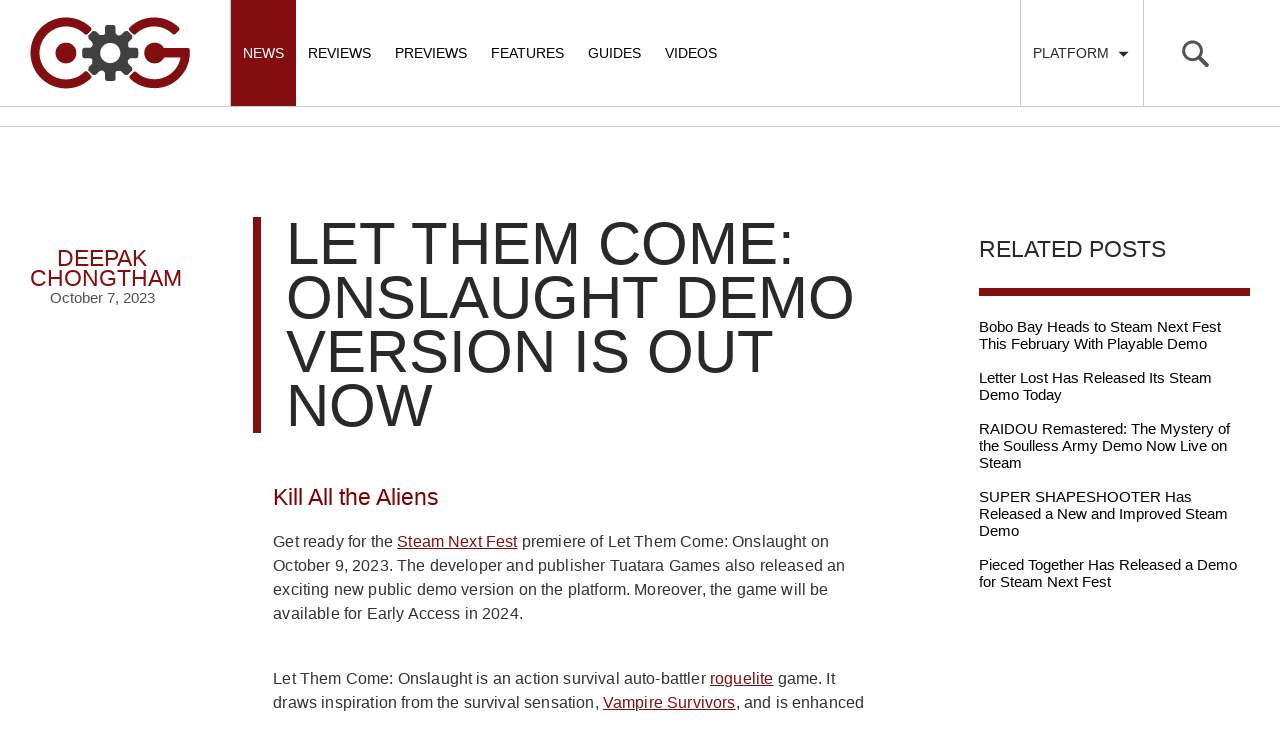

--- FILE ---
content_type: text/html; charset=UTF-8
request_url: https://cogconnected.com/2023/10/let-them-come-onslaught-demo-version-is-out-now/
body_size: 55088
content:

<!doctype html>
<html class="no-js" lang="en-US">
  <head>
    <meta charset="utf-8">
    <meta http-equiv="X-UA-Compatible" content="IE=edge">
    <meta name="viewport" content="width=device-width, initial-scale=1, maximum-scale=1, user-scalable=no, minimal-ui">
    <link rel="alternate" type="application/rss+xml" title="COGconnected Feed" href="https://cogconnected.com/feed/">
    <link rel="apple-touch-icon" sizes="180x180" href="/apple-touch-icon-180x180.png">
    <link rel="icon" type="image/png" href="/favicon-32x32.png" sizes="32x32">
    <link rel="icon" type="image/png" href="/android-chrome-192x192.png" sizes="192x192">
    <link rel="manifest" href="/manifest.json">
    <meta name="msapplication-TileColor" content="#da532c">
    <meta name="msapplication-TileImage" content="/mstile-144x144.png">
    <meta name="theme-color" content="#ffffff">

<meta name='robots' content='index, follow, max-image-preview:large, max-snippet:-1, max-video-preview:-1' />
	<style>img:is([sizes="auto" i], [sizes^="auto," i]) { contain-intrinsic-size: 3000px 1500px }</style>
	
	<!-- This site is optimized with the Yoast SEO Premium plugin v21.5 (Yoast SEO v25.0) - https://yoast.com/wordpress/plugins/seo/ -->
	<title>Let Them Come: Onslaught Demo Version Is Out Now - COGconnected</title>
<link crossorigin data-rocket-preconnect href="https://exhibitsneeze.com" rel="preconnect">
<link crossorigin data-rocket-preconnect href="https://connect.facebook.net" rel="preconnect">
<link crossorigin data-rocket-preconnect href="https://hb.vntsm.com" rel="preconnect">
<link crossorigin data-rocket-preconnect href="https://www.googletagmanager.com" rel="preconnect">
<link crossorigin data-rocket-preconnect href="https://cogconnected-com.disqus.com" rel="preconnect">
<link crossorigin data-rocket-preconnect href="https://securepubads.g.doubleclick.net" rel="preconnect">
<link crossorigin data-rocket-preconnect href="https://cdn.intergient.com" rel="preconnect">
<link crossorigin data-rocket-preconnect href="https://cadmus.script.ac" rel="preconnect">
<link crossorigin data-rocket-preconnect href="https://cdn.brandmetrics.com" rel="preconnect">
<link crossorigin data-rocket-preconnect href="https://www.youtube.com" rel="preconnect">
<link crossorigin data-rocket-preconnect href="https://disqus.com" rel="preconnect">
	<meta name="description" content="The indie game studio Tuatara Games has announced that Let Them Come: Onslaught will make its debut in the Steam Next Fest." />
	<link rel="canonical" href="https://cogconnected.com/2023/10/let-them-come-onslaught-demo-version-is-out-now/" />
	<meta property="og:locale" content="en_US" />
	<meta property="og:type" content="article" />
	<meta property="og:title" content="Let Them Come: Onslaught Demo Version Is Out Now" />
	<meta property="og:description" content="The indie game studio Tuatara Games has announced that Let Them Come: Onslaught will make its debut in the Steam Next Fest." />
	<meta property="og:url" content="https://cogconnected.com/2023/10/let-them-come-onslaught-demo-version-is-out-now/" />
	<meta property="og:site_name" content="COGconnected" />
	<meta property="article:publisher" content="https://www.facebook.com/COGconnected" />
	<meta property="article:published_time" content="2023-10-07T09:13:44+00:00" />
	<meta property="og:image" content="https://cogconnected.com/wp-content/uploads/2023/10/Let-Them-Come-Onslaught-Featured.jpg" />
	<meta property="og:image:width" content="890" />
	<meta property="og:image:height" content="520" />
	<meta property="og:image:type" content="image/jpeg" />
	<meta name="author" content="Deepak Chongtham" />
	<meta name="twitter:card" content="summary_large_image" />
	<meta name="twitter:creator" content="@COGconnected" />
	<meta name="twitter:site" content="@COGconnected" />
	<meta name="twitter:label1" content="Written by" />
	<meta name="twitter:data1" content="Deepak Chongtham" />
	<meta name="twitter:label2" content="Est. reading time" />
	<meta name="twitter:data2" content="2 minutes" />
	<script type="application/ld+json" class="yoast-schema-graph">{"@context":"https://schema.org","@graph":[{"@type":"Article","@id":"https://cogconnected.com/2023/10/let-them-come-onslaught-demo-version-is-out-now/#article","isPartOf":{"@id":"https://cogconnected.com/2023/10/let-them-come-onslaught-demo-version-is-out-now/"},"author":{"name":"Deepak Chongtham","@id":"https://cogconnected.com/#/schema/person/4d4e54c1c88ab7c0f32ae37633c15a29"},"headline":"Let Them Come: Onslaught Demo Version Is Out Now","datePublished":"2023-10-07T09:13:44+00:00","mainEntityOfPage":{"@id":"https://cogconnected.com/2023/10/let-them-come-onslaught-demo-version-is-out-now/"},"wordCount":331,"publisher":{"@id":"https://cogconnected.com/#organization"},"image":{"@id":"https://cogconnected.com/2023/10/let-them-come-onslaught-demo-version-is-out-now/#primaryimage"},"thumbnailUrl":"https://cogconnected.com/wp-content/uploads/2023/10/Let-Them-Come-Onslaught-Featured.jpg","keywords":["game demo","Let Them Come: Onslaught","Steam Next Fest","Tuatara Games"],"articleSection":["News"],"inLanguage":"en-US"},{"@type":"WebPage","@id":"https://cogconnected.com/2023/10/let-them-come-onslaught-demo-version-is-out-now/","url":"https://cogconnected.com/2023/10/let-them-come-onslaught-demo-version-is-out-now/","name":"Let Them Come: Onslaught Demo Version Is Out Now - COGconnected","isPartOf":{"@id":"https://cogconnected.com/#website"},"primaryImageOfPage":{"@id":"https://cogconnected.com/2023/10/let-them-come-onslaught-demo-version-is-out-now/#primaryimage"},"image":{"@id":"https://cogconnected.com/2023/10/let-them-come-onslaught-demo-version-is-out-now/#primaryimage"},"thumbnailUrl":"https://cogconnected.com/wp-content/uploads/2023/10/Let-Them-Come-Onslaught-Featured.jpg","datePublished":"2023-10-07T09:13:44+00:00","description":"The indie game studio Tuatara Games has announced that Let Them Come: Onslaught will make its debut in the Steam Next Fest.","breadcrumb":{"@id":"https://cogconnected.com/2023/10/let-them-come-onslaught-demo-version-is-out-now/#breadcrumb"},"inLanguage":"en-US","potentialAction":[{"@type":"ReadAction","target":["https://cogconnected.com/2023/10/let-them-come-onslaught-demo-version-is-out-now/"]}]},{"@type":"ImageObject","inLanguage":"en-US","@id":"https://cogconnected.com/2023/10/let-them-come-onslaught-demo-version-is-out-now/#primaryimage","url":"https://cogconnected.com/wp-content/uploads/2023/10/Let-Them-Come-Onslaught-Featured.jpg","contentUrl":"https://cogconnected.com/wp-content/uploads/2023/10/Let-Them-Come-Onslaught-Featured.jpg","width":890,"height":520,"caption":"Let Them Come: Onslaught"},{"@type":"BreadcrumbList","@id":"https://cogconnected.com/2023/10/let-them-come-onslaught-demo-version-is-out-now/#breadcrumb","itemListElement":[{"@type":"ListItem","position":1,"name":"Home","item":"https://cogconnected.com/"},{"@type":"ListItem","position":2,"name":"Let Them Come: Onslaught Demo Version Is Out Now"}]},{"@type":"WebSite","@id":"https://cogconnected.com/#website","url":"https://cogconnected.com/","name":"COGconnected","description":"","publisher":{"@id":"https://cogconnected.com/#organization"},"potentialAction":[{"@type":"SearchAction","target":{"@type":"EntryPoint","urlTemplate":"https://cogconnected.com/?s={search_term_string}"},"query-input":{"@type":"PropertyValueSpecification","valueRequired":true,"valueName":"search_term_string"}}],"inLanguage":"en-US"},{"@type":"Organization","@id":"https://cogconnected.com/#organization","name":"COGconnected","url":"https://cogconnected.com/","logo":{"@type":"ImageObject","inLanguage":"en-US","@id":"https://cogconnected.com/#/schema/logo/image/","url":"https://cogconnected.com/wp-content/uploads/2015/10/logo-temp.jpg","contentUrl":"https://cogconnected.com/wp-content/uploads/2015/10/logo-temp.jpg","width":160,"height":72,"caption":"COGconnected"},"image":{"@id":"https://cogconnected.com/#/schema/logo/image/"},"sameAs":["https://www.facebook.com/COGconnected","https://x.com/COGconnected","https://www.instagram.com/COGconnected","https://www.youtube.com/COGConnected"]},{"@type":"Person","@id":"https://cogconnected.com/#/schema/person/4d4e54c1c88ab7c0f32ae37633c15a29","name":"Deepak Chongtham","image":{"@type":"ImageObject","inLanguage":"en-US","@id":"https://cogconnected.com/#/schema/person/image/","url":"https://secure.gravatar.com/avatar/9d1bd6e6b7241520e152dac8047a6f1f61048beb0ad8a9e441f226bba50c15dd?s=96&d=wavatar&r=g","contentUrl":"https://secure.gravatar.com/avatar/9d1bd6e6b7241520e152dac8047a6f1f61048beb0ad8a9e441f226bba50c15dd?s=96&d=wavatar&r=g","caption":"Deepak Chongtham"},"url":"https://cogconnected.com/author/deepakc/"}]}</script>
	<!-- / Yoast SEO Premium plugin. -->



<style id='wp-emoji-styles-inline-css' type='text/css'>

	img.wp-smiley, img.emoji {
		display: inline !important;
		border: none !important;
		box-shadow: none !important;
		height: 1em !important;
		width: 1em !important;
		margin: 0 0.07em !important;
		vertical-align: -0.1em !important;
		background: none !important;
		padding: 0 !important;
	}
</style>
<link rel='stylesheet' id='wp-block-library-css' href='https://cogconnected.com/wp-includes/css/dist/block-library/style.min.css?ver=2a3c6f5e8b1d8baae80b62fc3696e5af' type='text/css' media='all' />
<style id='classic-theme-styles-inline-css' type='text/css'>
/*! This file is auto-generated */
.wp-block-button__link{color:#fff;background-color:#32373c;border-radius:9999px;box-shadow:none;text-decoration:none;padding:calc(.667em + 2px) calc(1.333em + 2px);font-size:1.125em}.wp-block-file__button{background:#32373c;color:#fff;text-decoration:none}
</style>
<style id='global-styles-inline-css' type='text/css'>
:root{--wp--preset--aspect-ratio--square: 1;--wp--preset--aspect-ratio--4-3: 4/3;--wp--preset--aspect-ratio--3-4: 3/4;--wp--preset--aspect-ratio--3-2: 3/2;--wp--preset--aspect-ratio--2-3: 2/3;--wp--preset--aspect-ratio--16-9: 16/9;--wp--preset--aspect-ratio--9-16: 9/16;--wp--preset--color--black: #000000;--wp--preset--color--cyan-bluish-gray: #abb8c3;--wp--preset--color--white: #ffffff;--wp--preset--color--pale-pink: #f78da7;--wp--preset--color--vivid-red: #cf2e2e;--wp--preset--color--luminous-vivid-orange: #ff6900;--wp--preset--color--luminous-vivid-amber: #fcb900;--wp--preset--color--light-green-cyan: #7bdcb5;--wp--preset--color--vivid-green-cyan: #00d084;--wp--preset--color--pale-cyan-blue: #8ed1fc;--wp--preset--color--vivid-cyan-blue: #0693e3;--wp--preset--color--vivid-purple: #9b51e0;--wp--preset--gradient--vivid-cyan-blue-to-vivid-purple: linear-gradient(135deg,rgba(6,147,227,1) 0%,rgb(155,81,224) 100%);--wp--preset--gradient--light-green-cyan-to-vivid-green-cyan: linear-gradient(135deg,rgb(122,220,180) 0%,rgb(0,208,130) 100%);--wp--preset--gradient--luminous-vivid-amber-to-luminous-vivid-orange: linear-gradient(135deg,rgba(252,185,0,1) 0%,rgba(255,105,0,1) 100%);--wp--preset--gradient--luminous-vivid-orange-to-vivid-red: linear-gradient(135deg,rgba(255,105,0,1) 0%,rgb(207,46,46) 100%);--wp--preset--gradient--very-light-gray-to-cyan-bluish-gray: linear-gradient(135deg,rgb(238,238,238) 0%,rgb(169,184,195) 100%);--wp--preset--gradient--cool-to-warm-spectrum: linear-gradient(135deg,rgb(74,234,220) 0%,rgb(151,120,209) 20%,rgb(207,42,186) 40%,rgb(238,44,130) 60%,rgb(251,105,98) 80%,rgb(254,248,76) 100%);--wp--preset--gradient--blush-light-purple: linear-gradient(135deg,rgb(255,206,236) 0%,rgb(152,150,240) 100%);--wp--preset--gradient--blush-bordeaux: linear-gradient(135deg,rgb(254,205,165) 0%,rgb(254,45,45) 50%,rgb(107,0,62) 100%);--wp--preset--gradient--luminous-dusk: linear-gradient(135deg,rgb(255,203,112) 0%,rgb(199,81,192) 50%,rgb(65,88,208) 100%);--wp--preset--gradient--pale-ocean: linear-gradient(135deg,rgb(255,245,203) 0%,rgb(182,227,212) 50%,rgb(51,167,181) 100%);--wp--preset--gradient--electric-grass: linear-gradient(135deg,rgb(202,248,128) 0%,rgb(113,206,126) 100%);--wp--preset--gradient--midnight: linear-gradient(135deg,rgb(2,3,129) 0%,rgb(40,116,252) 100%);--wp--preset--font-size--small: 13px;--wp--preset--font-size--medium: 20px;--wp--preset--font-size--large: 36px;--wp--preset--font-size--x-large: 42px;--wp--preset--spacing--20: 0.44rem;--wp--preset--spacing--30: 0.67rem;--wp--preset--spacing--40: 1rem;--wp--preset--spacing--50: 1.5rem;--wp--preset--spacing--60: 2.25rem;--wp--preset--spacing--70: 3.38rem;--wp--preset--spacing--80: 5.06rem;--wp--preset--shadow--natural: 6px 6px 9px rgba(0, 0, 0, 0.2);--wp--preset--shadow--deep: 12px 12px 50px rgba(0, 0, 0, 0.4);--wp--preset--shadow--sharp: 6px 6px 0px rgba(0, 0, 0, 0.2);--wp--preset--shadow--outlined: 6px 6px 0px -3px rgba(255, 255, 255, 1), 6px 6px rgba(0, 0, 0, 1);--wp--preset--shadow--crisp: 6px 6px 0px rgba(0, 0, 0, 1);}:where(.is-layout-flex){gap: 0.5em;}:where(.is-layout-grid){gap: 0.5em;}body .is-layout-flex{display: flex;}.is-layout-flex{flex-wrap: wrap;align-items: center;}.is-layout-flex > :is(*, div){margin: 0;}body .is-layout-grid{display: grid;}.is-layout-grid > :is(*, div){margin: 0;}:where(.wp-block-columns.is-layout-flex){gap: 2em;}:where(.wp-block-columns.is-layout-grid){gap: 2em;}:where(.wp-block-post-template.is-layout-flex){gap: 1.25em;}:where(.wp-block-post-template.is-layout-grid){gap: 1.25em;}.has-black-color{color: var(--wp--preset--color--black) !important;}.has-cyan-bluish-gray-color{color: var(--wp--preset--color--cyan-bluish-gray) !important;}.has-white-color{color: var(--wp--preset--color--white) !important;}.has-pale-pink-color{color: var(--wp--preset--color--pale-pink) !important;}.has-vivid-red-color{color: var(--wp--preset--color--vivid-red) !important;}.has-luminous-vivid-orange-color{color: var(--wp--preset--color--luminous-vivid-orange) !important;}.has-luminous-vivid-amber-color{color: var(--wp--preset--color--luminous-vivid-amber) !important;}.has-light-green-cyan-color{color: var(--wp--preset--color--light-green-cyan) !important;}.has-vivid-green-cyan-color{color: var(--wp--preset--color--vivid-green-cyan) !important;}.has-pale-cyan-blue-color{color: var(--wp--preset--color--pale-cyan-blue) !important;}.has-vivid-cyan-blue-color{color: var(--wp--preset--color--vivid-cyan-blue) !important;}.has-vivid-purple-color{color: var(--wp--preset--color--vivid-purple) !important;}.has-black-background-color{background-color: var(--wp--preset--color--black) !important;}.has-cyan-bluish-gray-background-color{background-color: var(--wp--preset--color--cyan-bluish-gray) !important;}.has-white-background-color{background-color: var(--wp--preset--color--white) !important;}.has-pale-pink-background-color{background-color: var(--wp--preset--color--pale-pink) !important;}.has-vivid-red-background-color{background-color: var(--wp--preset--color--vivid-red) !important;}.has-luminous-vivid-orange-background-color{background-color: var(--wp--preset--color--luminous-vivid-orange) !important;}.has-luminous-vivid-amber-background-color{background-color: var(--wp--preset--color--luminous-vivid-amber) !important;}.has-light-green-cyan-background-color{background-color: var(--wp--preset--color--light-green-cyan) !important;}.has-vivid-green-cyan-background-color{background-color: var(--wp--preset--color--vivid-green-cyan) !important;}.has-pale-cyan-blue-background-color{background-color: var(--wp--preset--color--pale-cyan-blue) !important;}.has-vivid-cyan-blue-background-color{background-color: var(--wp--preset--color--vivid-cyan-blue) !important;}.has-vivid-purple-background-color{background-color: var(--wp--preset--color--vivid-purple) !important;}.has-black-border-color{border-color: var(--wp--preset--color--black) !important;}.has-cyan-bluish-gray-border-color{border-color: var(--wp--preset--color--cyan-bluish-gray) !important;}.has-white-border-color{border-color: var(--wp--preset--color--white) !important;}.has-pale-pink-border-color{border-color: var(--wp--preset--color--pale-pink) !important;}.has-vivid-red-border-color{border-color: var(--wp--preset--color--vivid-red) !important;}.has-luminous-vivid-orange-border-color{border-color: var(--wp--preset--color--luminous-vivid-orange) !important;}.has-luminous-vivid-amber-border-color{border-color: var(--wp--preset--color--luminous-vivid-amber) !important;}.has-light-green-cyan-border-color{border-color: var(--wp--preset--color--light-green-cyan) !important;}.has-vivid-green-cyan-border-color{border-color: var(--wp--preset--color--vivid-green-cyan) !important;}.has-pale-cyan-blue-border-color{border-color: var(--wp--preset--color--pale-cyan-blue) !important;}.has-vivid-cyan-blue-border-color{border-color: var(--wp--preset--color--vivid-cyan-blue) !important;}.has-vivid-purple-border-color{border-color: var(--wp--preset--color--vivid-purple) !important;}.has-vivid-cyan-blue-to-vivid-purple-gradient-background{background: var(--wp--preset--gradient--vivid-cyan-blue-to-vivid-purple) !important;}.has-light-green-cyan-to-vivid-green-cyan-gradient-background{background: var(--wp--preset--gradient--light-green-cyan-to-vivid-green-cyan) !important;}.has-luminous-vivid-amber-to-luminous-vivid-orange-gradient-background{background: var(--wp--preset--gradient--luminous-vivid-amber-to-luminous-vivid-orange) !important;}.has-luminous-vivid-orange-to-vivid-red-gradient-background{background: var(--wp--preset--gradient--luminous-vivid-orange-to-vivid-red) !important;}.has-very-light-gray-to-cyan-bluish-gray-gradient-background{background: var(--wp--preset--gradient--very-light-gray-to-cyan-bluish-gray) !important;}.has-cool-to-warm-spectrum-gradient-background{background: var(--wp--preset--gradient--cool-to-warm-spectrum) !important;}.has-blush-light-purple-gradient-background{background: var(--wp--preset--gradient--blush-light-purple) !important;}.has-blush-bordeaux-gradient-background{background: var(--wp--preset--gradient--blush-bordeaux) !important;}.has-luminous-dusk-gradient-background{background: var(--wp--preset--gradient--luminous-dusk) !important;}.has-pale-ocean-gradient-background{background: var(--wp--preset--gradient--pale-ocean) !important;}.has-electric-grass-gradient-background{background: var(--wp--preset--gradient--electric-grass) !important;}.has-midnight-gradient-background{background: var(--wp--preset--gradient--midnight) !important;}.has-small-font-size{font-size: var(--wp--preset--font-size--small) !important;}.has-medium-font-size{font-size: var(--wp--preset--font-size--medium) !important;}.has-large-font-size{font-size: var(--wp--preset--font-size--large) !important;}.has-x-large-font-size{font-size: var(--wp--preset--font-size--x-large) !important;}
:where(.wp-block-post-template.is-layout-flex){gap: 1.25em;}:where(.wp-block-post-template.is-layout-grid){gap: 1.25em;}
:where(.wp-block-columns.is-layout-flex){gap: 2em;}:where(.wp-block-columns.is-layout-grid){gap: 2em;}
:root :where(.wp-block-pullquote){font-size: 1.5em;line-height: 1.6;}
</style>
<link data-minify="1" rel='stylesheet' id='sage_css-css' href='https://cogconnected.com/wp-content/cache/min/1/wp-content/themes/cog/dist/styles/main.css?ver=1768001000' type='text/css' media='all' />
<script data-minify="1" type="text/javascript" src="https://cogconnected.com/wp-content/cache/min/1/wp-content/themes/cog/dist/scripts/jquery.js?ver=1768001000" id="jquery-js"></script>
<script>window.jQuery || document.write('<script data-minify="1" src="https://cogconnected.com/wp-content/cache/min/1/wp-content/themes/cog/dist/scripts/jquery.js?ver=1768001000"><\/script>')</script>
<script type="text/javascript" src="https://cogconnected.com/wp-content/plugins/sticky-menu-or-anything-on-scroll/assets/js/jq-sticky-anything.min.js?ver=2.1.1" id="stickyAnythingLib-js"></script>
<link rel="https://api.w.org/" href="https://cogconnected.com/wp-json/" /><link rel="alternate" title="JSON" type="application/json" href="https://cogconnected.com/wp-json/wp/v2/posts/339037" /><link rel="EditURI" type="application/rsd+xml" title="RSD" href="https://cogconnected.com/xmlrpc.php?rsd" />

<link rel='shortlink' href='https://cogconnected.com/?p=339037' />
<link rel="alternate" title="oEmbed (JSON)" type="application/json+oembed" href="https://cogconnected.com/wp-json/oembed/1.0/embed?url=https%3A%2F%2Fcogconnected.com%2F2023%2F10%2Flet-them-come-onslaught-demo-version-is-out-now%2F" />
<link rel="alternate" title="oEmbed (XML)" type="text/xml+oembed" href="https://cogconnected.com/wp-json/oembed/1.0/embed?url=https%3A%2F%2Fcogconnected.com%2F2023%2F10%2Flet-them-come-onslaught-demo-version-is-out-now%2F&#038;format=xml" />
<style>
.ai-viewports                 {--ai: 1;}
.ai-viewport-3                { display: none !important;}
.ai-viewport-2                { display: none !important;}
.ai-viewport-1                { display: inherit !important;}
.ai-viewport-0                { display: none !important;}
@media (min-width: 768px) and (max-width: 979px) {
.ai-viewport-1                { display: none !important;}
.ai-viewport-2                { display: inherit !important;}
}
@media (max-width: 767px) {
.ai-viewport-1                { display: none !important;}
.ai-viewport-3                { display: inherit !important;}
}
</style>
<!-- Connatix Head - Zergnet - Disqus -->
<script>!function(n){if(!window.cnx){window.cnx={},window.cnx.cmd=[];var t=n.createElement('iframe');t.src='javascript:false'; t.display='none',t.onload=function(){var n=t.contentWindow.document,c=n.createElement('script');c.src='//cd.connatix.com/connatix.player.js?cid=4365281d-b376-11e9-b4d2-06948452ae1a',c.setAttribute('async','1'),c.setAttribute('type','text/javascript'),n.body.appendChild(c)},n.head.appendChild(t)}}(document);</script><!-- Venatus Head -->
<!-- Venatus -->
<script src="https://hb.vntsm.com/v4/live/vms/sites/cogconnected.com/index.js"></script>

<script>
self.__VM = self.__VM || [];
self.__VM.push(function (admanager, scope) {
     scope.Config.get('mpu').addNodeProvider('.mpu');
     scope.Config.get('double_mpu').addNodeProvider('.double-mpu');
     scope.Config.get('billboard').addNodeProvider('.billboard');
     scope.Config.get('mobile_banner').addNodeProvider('.mobile-banner');
     scope.Config.get("mobile_banner","top_banner",{sizes:"300x50,320x50"}).display("top");
     scope.Config.get("skyscraper").displayMany(["slot-1","slot-2","slot-3"]);
     scope.Config.get('desktop_takeover').display('desktop-takeover');
     scope.Config.get('video').display('vm-av');
});
</script>
<!-- / Venatus --><!-- Google tag (gtag.js) -->
<script async src="https://www.googletagmanager.com/gtag/js?id=G-W0KX9TWLT6"></script>
<script>
  window.dataLayer = window.dataLayer || [];
  function gtag(){dataLayer.push(arguments);}
  gtag('js', new Date());

  gtag('config', 'G-W0KX9TWLT6');
</script>
  <style id="rocket-lazyrender-inline-css">[data-wpr-lazyrender] {content-visibility: auto;}</style><meta name="generator" content="WP Rocket 3.19.0.1" data-wpr-features="wpr_minify_js wpr_preconnect_external_domains wpr_automatic_lazy_rendering wpr_minify_css wpr_preload_links wpr_host_fonts_locally wpr_desktop" /></head>  <body class="wp-singular post-template-default single single-post postid-339037 single-format-standard wp-theme-cog let-them-come-onslaught-demo-version-is-out-now sidebar-primary">

<!-- Google Tag Manager (noscript) -->
<noscript><iframe src="https://www.googletagmanager.com/ns.html?id=GTM-K7GN9ZW"
height="0" width="0" style="display:none;visibility:hidden"></iframe></noscript>
<!-- End Google Tag Manager (noscript) -->

  <div  id="fb-root"></div>
<script>(function(d, s, id) {
  var js, fjs = d.getElementsByTagName(s)[0];
  if (d.getElementById(id)) return;
  js = d.createElement(s); js.id = id;
  js.src = "//connect.facebook.net/en_US/sdk.js#xfbml=1&version=v2.3&appId=131781793545";
  fjs.parentNode.insertBefore(js, fjs);
}(document, 'script', 'facebook-jssdk'));</script>
    <!--[if lt IE 9]>
      <div class="alert alert-warning">
        You are using an <strong>outdated</strong> browser. Please <a href="http://browsehappy.com/">upgrade your browser</a> to improve your experience.      </div>
    <![endif]-->
    <svg display="none" width="0" height="0" version="1.1" xmlns="http://www.w3.org/2000/svg" xmlns:xlink="http://www.w3.org/1999/xlink">
<defs>
<symbol id="icon-angle-left" viewBox="0 0 366 1024">
	<title>angle-left</title>
	<path class="path1" d="M358.286 310.857q0 7.429-5.714 13.143l-224.571 224.571 224.571 224.571q5.714 5.714 5.714 13.143t-5.714 13.143l-28.571 28.571q-5.714 5.714-13.143 5.714t-13.143-5.714l-266.286-266.286q-5.714-5.714-5.714-13.143t5.714-13.143l266.286-266.286q5.714-5.714 13.143-5.714t13.143 5.714l28.571 28.571q5.714 5.714 5.714 13.143z"></path>
</symbol>
<symbol id="icon-angle-right" viewBox="0 0 366 1024">
	<title>angle-right</title>
	<path class="path1" d="M340 548.571q0 7.429-5.714 13.143l-266.286 266.286q-5.714 5.714-13.143 5.714t-13.143-5.714l-28.571-28.571q-5.714-5.714-5.714-13.143t5.714-13.143l224.571-224.571-224.571-224.571q-5.714-5.714-5.714-13.143t5.714-13.143l28.571-28.571q5.714-5.714 13.143-5.714t13.143 5.714l266.286 266.286q5.714 5.714 5.714 13.143z"></path>
</symbol>
<symbol id="icon-xb" viewBox="0 0 1024 1024">
  <title>xb</title>
  <path class="path1" d="M512 1024c-282.318 0-512-229.685-512-512s229.682-512 512-512c282.315 0 511.997 229.682 511.997 512s-229.682 512-511.997 512zM512 75.013c-240.954 0-436.987 196.030-436.987 436.987s196.033 436.987 436.987 436.987c240.954 0 436.984-196.030 436.984-436.987s-196.027-436.987-436.984-436.987zM319.239 227.302c-0.352 0.263-0.62 0.563-0.943 0.828 1.965-2.069 4.792-4.302 6.647-5.516 54.217-35.239 116.859-54.085 186.368-54.085 65.008 0 125.907 17.96 177.888 49.186 3.765 2.236 14.048 9.287 19.362 15.695v0.023c-50.158-55.291-197.573 63.346-197.573 63.346-50.986-39.304-97.881-66.087-132.797-75.619-29.177-7.992-49.367-1.316-58.952 6.142zM765.351 279.574c-1.532-1.691-3.2-3.28-4.734-5.032-12.683-13.915-28.271-17.282-42.319-16.364-12.787 4.007-71.874 25.303-144.695 94.055 0 0 81.972 79.713 132.179 161.203 50.146 81.487 80.134 145.529 61.704 234.419 55.966-61.517 90.1-143.244 90.1-232.994 0-90.829-34.971-173.503-92.235-235.288zM640.232 548.237c-22.236-24.953-55.319-60.706-99.012-104.153-9.556-9.504-19.651-19.411-30.256-29.668 0 0-15.963 15.961-36.748 36.961v-0.032c-26.598 26.869-61.081 61.923-80.218 82.382-34.085 36.364-131.723 150.592-137.217 214.633 0 0-21.725-50.796 25.952-167.955 31.148-76.589 125.261-191.592 164.562-229.064 0 0-35.914-39.518-80.974-66.819l-0.271-0.078c0 0-0.511-0.404-1.321-0.915-21.67-12.922-45.331-22.879-68.106-24.198-23.26 1.642-37.983 18.655-37.983 18.655-58.121 61.967-93.683 145.257-93.683 236.892 0 191.269 155.061 346.359 346.353 346.359 101.519 0 192.862-43.776 256.228-113.362-0.035-0.107-7.296-45.767-53.894-111.262-10.958-15.34-50.989-63.236-73.412-88.377z"></path>
</symbol>
<symbol id="icon-ps" viewBox="0 0 1024 1024">
  <title>ps</title>
  <path class="path1" d="M512 1024c-282.318 0-512-229.685-512-512s229.682-512 512-512c282.315 0 511.997 229.685 511.997 512 0.003 282.315-229.682 512-511.997 512zM512 75.013c-240.954 0-436.987 196.033-436.987 436.987s196.033 436.984 436.987 436.984c240.954 0 436.984-196.030 436.984-436.984 0.003-240.954-196.027-436.987-436.984-436.987zM409.532 735.398c2.966 0.932 5.938 1.852 8.964 2.721 6.079 2.074 12.219 3.924 18.358 5.9 2.663 0.915 5.346 1.728 8.049 2.597 2.054 0.591 4.108 1.16 6.2 1.688 2.602 1.018 5.185 2.034 7.764 3.153 1.324 0.141 3.987 0.427 5.309 0.548l-0.202 1.18c4.209 0.793 8.335 2.034 12.42 3.353 4.677 1.567 9.374 3.174 14.253 4.108l-0.101 1.241c1.301 0.121 3.924 0.387 5.242 0.508 2.646 1.039 5.309 1.997 7.992 2.989 5.534 1.443 10.958 3.315 16.408 5.063 5.713 1.953 11.468 4.879 17.689 3.419-1.14 0.995-2.317 1.971-3.517 2.885 1.342-0.081 4.007-0.245 5.326-0.343-1.14-12.565-0.591-25.23-0.71-37.859 0.046-146.991-0.078-293.986 0.061-440.974-0.756-9.841 2.198-19.783 9.206-26.881 1.059-0.687 3.133-2.092 4.186-2.784 16.448-3.335 33 10.006 34.22 26.509 0.343 0 1.036 0 1.365-0.017 0.975 20.005 0.545 40.011 0.649 60.016-0.084 50.521 0.164 101.028-0.141 151.544l1.887-0.138-0.101 2.703c0.917-0.263 2.784-0.77 3.719-1.016l0.061 1.971c2.501 0.894 5.043 1.852 7.585 2.767 7.196 2.969 14.757 4.778 22.123 7.279 18.883 1.076 39.518 4.126 56.886-5.392 0.508-0.040 1.544-0.095 2.051-0.141 1.021-0.669 3.050-2.034 4.068-2.703 2.868-1.87 5.736-3.803 8.621-5.695 2.478-2.297 4.936-4.613 7.377-6.95 0.531-0.73 1.544-2.216 2.051-2.966l0.655 0.040c0.591-0.69 1.751-2.097 2.34-2.787 1.691-2.458 3.416-4.916 5.043-7.418l0.467-0.366c0.75-1.22 2.253-3.664 2.986-4.899l0.179-1.526c1.613-2.683 3.116-5.427 4.518-8.214 1.016-2.807 1.973-5.632 3.026-8.416 1.16-4.045 2.4-8.096 3.984-11.973 0.389-3.823 0.692-7.628 0.981-11.428l1.336 0.427c0.225-4.553 0.49-9.108 0.857-13.644 2.992-21.918 0.147-44.059-1.076-66.015l-1.402 0.179c-0.141-4.755-0.407-9.515-0.632-14.25-0.343-0.040-1.016-0.101-1.342-0.141-1.117-8.95-4.512-17.342-7.054-25.943-1.258-2.663-2.478-5.306-3.725-7.972-0.868-2.297-1.685-4.613-2.435-6.95l-0.756 0.303c-1.258-2.461-2.542-4.899-3.82-7.317-4.818-7.565-10.453-14.518-16.044-21.491l-1.342 0.877c0.061-0.47 0.185-1.405 0.248-1.89-8.52-7.522-16.512-15.738-26.292-21.676-2.418-1.668-4.859-3.315-7.296-4.942-4.835-2.683-9.677-5.363-14.149-8.618-0.467 0.020-1.425 0.081-1.887 0.124-3.422-1.991-6.898-3.866-10.398-5.715-3.329-1.463-6.644-2.986-9.957-4.533-2.175-0.831-4.351-1.708-6.549-2.519-2.582-1.122-5.161-2.219-7.726-3.335-2.784-0.975-5.551-1.988-8.318-2.989-1.973-0.73-3.944-1.419-5.917-2.112-2.807-1.076-5.652-2.054-8.436-3.090-3.921-1.22-7.85-2.458-11.711-3.8-5.551-1.445-10.961-3.355-16.388-5.144-4.74-1.523-9.455-3.087-14.273-4.25-2.565-0.952-5.127-1.87-7.625-2.845-1.483-0.179-4.429-0.534-5.894-0.692l0.101-1.624c-2.383-0.222-4.76-0.467-7.118-0.713-6.688-2.908-13.846-4.512-20.883-6.321-7.519-2.233-15.003-4.717-22.749-6.018l0.182-0.894c-5.245-0.609-10.329-1.991-15.433-3.188-2.706-0.897-5.366-1.852-8.009-2.845-2.724-0.392-5.45-0.736-8.153-1.079-6.14-1.933-12.524-2.845-18.58-5-2.623-0.289-5.245-0.591-7.85-0.877-3.494-1.541-7.317-1.852-11.079-2.155 0.257 189.105 0.113 378.243 0.075 567.383zM379.053 513.428c-2.542 0.666-5.063 1.422-7.565 2.256-2.683 0.952-5.387 1.893-8.073 2.807-2.539 0.975-5.081 1.91-7.602 2.908-4.942 1.503-9.798 3.252-14.68 4.936-3.211 1.264-6.486 2.377-9.697 3.601-5.164 1.832-10.285 3.86-15.655 4.997l0.222 0.981c-2.461 0.609-4.899 1.241-7.32 1.91-3.416 1.301-6.792 2.683-10.124 4.209-1.099 0.179-3.315 0.545-4.411 0.727-5.288 2.377-10.776 4.27-16.243 6.125-6.549 2.478-13.234 4.576-19.639 7.397-1.18 0.225-3.54 0.71-4.717 0.952-3.234 1.489-6.567 2.726-9.902 3.967-2.155 0.733-4.31 1.466-6.486 2.175-6.486 2.424-13.073 4.593-19.538 7.077-2.074 0.687-4.149 1.402-6.2 2.152-0.894 0.225-2.683 0.649-3.557 0.88-2.216 1.076-4.411 2.193-6.567 3.329-1.402 0.081-4.23 0.263-5.632 0.346l0.141 1.365c-5.834 1.645-11.566 3.719-17.097 6.215-2.219 0.84-4.434 1.714-6.65 2.608-3.312 1.584-6.647 3.104-10.043 4.547-4.207 2.158-8.416 4.256-12.746 6.142l-0.346 1.645c-0.915-0.095-2.724-0.343-3.638-0.467l0.040 1.627c-3.679 1.87-7.239 3.961-10.733 6.183-6.183 4.126-11.448 9.371-16.001 15.205-3.742 9.152-3.679 20.029 0.323 29.094 2.115 2.747 4.27 5.49 6.428 8.22 3.335 2.963 6.668 5.935 10.084 8.803 3.373 2.031 6.809 4.005 10.268 5.894 1.056 0.655 3.151 1.953 4.186 2.585 0.548 0.020 1.647 0.061 2.219 0.081 1.994 1.117 4.007 2.216 6.039 3.272 3.453 1.122 6.872 2.299 10.326 3.335 6.365 2.196 12.729 4.472 19.336 5.814l-0.182 1.2c2.418 0.222 4.838 0.49 7.259 0.753 2.683 0.978 5.427 1.87 8.153 2.787 2.602 0.424 5.205 0.894 7.787 1.422 3.335 1.218 6.872 1.624 10.369 2.256 3.416 1.157 6.994 1.567 10.571 1.991l0.958 0.894c1.607 0.023 4.838 0.084 6.466 0.124 1.443-3.702 3.070-0.591 3.739 1.852 5.998 0.199 11.973 0.528 17.971 0.831l-0.364 1.466c7.888 0.222 15.776 0.467 23.664 0.874 13.459 1.832 27.163 1.036 40.703 0.612 7.949-1.362 16.059-1.076 24.111-1.321l-0.652-1.443c6.809-0.326 13.621-0.793 20.453-0.897l0.020-1.18c5.531-0.447 10.998-1.382 16.425-2.519-0.242-21.858-0.081-43.733-0.121-65.59-2.784 0.289-5.591 0.537-8.376 0.793l0.061 1.994c-0.975 0.023-2.928 0.061-3.906 0.084-4.307 2.008-8.739 3.716-13.191 5.361-2.807 0.897-5.591 1.855-8.378 2.787-2.599 1.016-5.205 2.011-7.764 3.067-3.052 0.935-6.039 1.973-9.068 2.931-2.464 1.056-4.922 2.155-7.363 3.272-1.14 0.225-3.396 0.69-4.533 0.915-8.13 3.231-16.589 6.076-25.453 5.938l0.528 1.443c-15.104 0.773-30.253 1.039-45.337 0.023l0.548-1.16c-3.151-0.548-6.281-1.117-9.351-1.93-2.4-1.056-4.798-2.095-7.219-3.067l0.245-0.917c-0.669-0.73-2.051-2.216-2.744-2.946l-1.829 0.121c0.773-3.13 1.728-6.2 2.724-9.253 2.175-1.503 4.31-3.029 6.486-4.533 2.663-1.342 5.306-2.703 7.969-4.065 9.273-3.11 18.237-7.296 27.853-9.293l0.101-0.998c3.762-0.975 7.421-2.334 10.917-4.025 1.301-0.141 3.924-0.407 5.225-0.525l-0.162-1.324c3.234-0.935 6.405-1.994 9.596-3.093 2.337-0.687 4.677-1.319 7.054-1.91l-0.326-0.992c2.421-0.615 4.818-1.301 7.216-2.034 3.029-1.082 6.062-2.152 9.149-3.093v-1.241c1.321-0.141 4.005-0.421 5.329-0.568 8.476-3.719 17.403-6.238 25.981-9.714 0.837-0.164 2.504-0.467 3.335-0.632 2.219-1.099 4.455-2.198 6.67-3.312 1.14-0.202 3.416-0.615 4.576-0.816 4.23-1.988 8.681-3.453 13.214-4.553 0.488-24.803 0.124-49.624 0.242-74.428-1.584 0.017-4.737 0.058-6.321 0.081l0.219 1.601zM654.698 546.506l0.467 1.402c-6.114 0.179-12.233 0.563-18.335 0.874l0.265 1.443c-3.86 0.265-7.726 0.568-11.552 0.897-3.306 1.016-6.644 1.849-9.957 2.761-3.477 0.427-6.93 0.958-10.228 2.074-7.686 1.607-15.349 3.477-22.692 6.284-1.402 0.265-4.25 0.773-5.652 1.036-4.227 1.849-8.638 3.312-13.231 3.906-0.998 2.825-1.691 5.73-1.489 8.762 0.202 23.032 0.061 46.093 0.040 69.122 4.988-0.894 9.804-2.519 14.437-4.573 2.051-0.612 4.131-1.264 6.183-1.913 3.54-1.243 7.017-2.643 10.453-4.149 0.992-0.202 2.986-0.649 3.984-0.851 5.387-2.236 10.938-4.062 16.442-5.978 2.585-0.992 5.19-1.887 7.833-2.744 3.477-1.258 6.947-2.501 10.47-3.696 1.91-0.756 3.843-1.509 5.793-2.222 3.050-0.935 6.142-1.645 9.253-2.317 0.040-0.467 0.078-1.443 0.101-1.91 5.871-0.71 11.428-2.79 16.956-4.818 3.494-1.206 6.91-2.582 10.283-4.108 1.042-0.164 3.116-0.444 4.131-0.591 2.62-1.2 5.286-2.259 7.992-3.292 5.47-1.832 10.914-3.765 16.411-5.629 5.444-1.714 11.056-2.827 16.506-4.659 4.068-0.303 8.171-0.508 12.285-0.733 10.182-2.807 20.877-1.177 31.304-1.278l-0.326 1.319c4.518 0.208 9.198 0 13.422 1.893 2.216 0.874 4.434 1.769 6.688 2.597 5.349 2.689 7.732 8.113 4.841 13.664-0.756 0.413-2.259 1.2-2.986 1.607-0.568 0.816-1.731 2.441-2.299 3.234l-1.731-0.164c-2.969 1.95-6.102 3.679-9.59 4.475l0.058 0.793c-5.245 1.443-10.352 3.329-15.412 5.326-2.418 0.669-4.835 1.284-7.273 1.849l0.118 0.975c-1.567 0.467-4.717 1.402-6.301 1.87-9.703 3.459-19.498 6.627-28.993 10.614-1.122 0.182-3.353 0.545-4.492 0.753-2.323 1.119-4.654 2.259-6.976 3.355-0.733 0.141-2.198 0.407-2.926 0.545-2.181 0.791-4.333 1.564-6.509 2.34-8.621 3.234-17.282 6.344-25.983 9.29-3.335 1.163-6.61 2.4-9.861 3.722-2.112 0.632-4.227 1.321-6.327 2.034-2.074 0.753-4.103 1.526-6.137 2.34-3.416 1.18-6.792 2.377-10.164 3.641-5.107 1.728-10.144 3.641-15.288 5.182l0.017 1.342c-2.706 0.182-5.387 0.369-8.047 0.591l0.179 1.425c-3.679 0.992-7.259 2.276-10.813 3.615-4.27 1.469-8.52 2.969-12.752 4.498-4.835 1.665-9.59 3.474-14.478 4.98-3.37 1.872-8.491 1.769-10.363 5.511-0.164 23.99 0.078 48.003-0.124 72.010 10.144-1.705 19.434-6.425 29.171-9.556 4.498-1.708 9.033-3.335 13.563-4.98 2.097-0.695 4.163-1.425 6.261-2.155 5.47-1.956 10.938-3.924 16.388-5.958 4.795-1.668 9.556-3.517 14.397-5.104 2.135-0.837 4.287-1.624 6.486-2.377 11.705-3.866 23.029-8.987 35.028-11.973l-0.101-0.877c2.424-0.669 4.841-1.382 7.236-2.132 3.358-1.301 6.67-2.663 9.968-4.129 1.111-0.202 3.376-0.591 4.512-0.773 3.252-1.549 6.604-2.827 10.003-4.048 2.092-0.73 4.186-1.422 6.301-2.112 2.602-1.033 5.245-2.014 7.888-3.009 2.767-0.975 5.528-1.973 8.341-2.888 6.558-2.461 13.191-4.717 19.74-7.259 2.135-0.73 4.287-1.463 6.44-2.216 3.298-1.16 6.569-2.357 9.804-3.719 1.154-0.309 3.477-0.9 4.631-1.203 2.028-0.874 4.062-1.728 6.119-2.519 3.399-1.14 6.745-2.32 10.121-3.517 14.053-5.268 28.367-9.922 42.377-15.349 2.011-0.692 4.045-1.405 6.059-2.115 5.736-2.014 11.226-4.576 16.714-7.198 11.382-5.773 22.484-12.279 32.025-20.857 0.545-0.692 1.639-2.077 2.193-2.761l0.568-0.046c0.563-0.669 1.708-1.973 2.276-2.62 1.016-1.607 2.034-3.211 3.070-4.801 3.658-6.385 3.534-13.762 3.205-20.877-1.194-1.87-2.395-3.742-3.595-5.574 0-0.531-0.017-1.567-0.040-2.074-0.857-0.952-2.542-2.839-3.399-3.777-1.235-1.633-2.478-3.257-3.679-4.885l-1.544-0.078-0.017-2.395c-0.591-0.066-1.786-0.185-2.377-0.248-3.944-3.477-8.277-6.425-12.441-9.579-0.756 0.061-2.259 0.202-2.992 0.271l-0.265-2.729c-0.655 0.084-1.988 0.268-2.643 0.346-2.643-1.298-5.326-2.461-7.992-3.598-2.317-1.076-4.616-2.129-6.893-3.151-8.436-2.62-16.483-6.503-25.173-8.194l0.046-0.773c-6.852-1.627-13.445-4.475-20.516-5.003l0.124-1.241c-3.009-0.366-6.018-0.733-9.010-1.14-7.259-2.683-15.101-2.807-22.42-5.161-5.713-0.444-11.428-0.716-17.135-0.917l0.609-1.359c-3.984-0.289-7.951-0.531-11.878-1.241-9.449-0.84-18.984-0.655-28.355-2.198-10.617-0.591-21.249 0.101-31.86-0.303l0.349 1.382c-11.826-0.208-23.574 1.241-35.311 2.418z"></path>
</symbol>
<symbol id="icon-pc" viewBox="0 0 1024 1024">
  <title>pc</title>
  <path class="path1" d="M511.997 1024c-282.315 0-511.997-229.685-511.997-512s229.682-512 511.997-512c282.321 0 512.003 229.682 512.003 512s-229.685 512-512.003 512zM511.997 75.013c-240.954 0-436.984 196.030-436.984 436.987s196.030 436.987 436.984 436.987c240.96 0 436.99-196.030 436.99-436.987s-196.030-436.987-436.99-436.987zM839.577 627.549v-340.54c0-26.082-21.217-47.305-47.31-47.305h-555.894c-26.079 0-47.305 21.217-47.305 47.305v348.832c0 0.179 0.017 0.381 0.017 0.565v63.274c-0.006 0.245-0.017 0.496-0.017 0.756v3.477c0 0.242 0.017 0.485 0.017 0.753v0.874h0.035c0.857 22.259 19.16 40.037 41.627 40.037h211.047c-0.378 9.359-5.586 51.808-68.989 59.777h2.034c-10.008 0-18.127 8.116-18.127 18.136 0 10.006 8.11 18.133 18.127 18.133h277.982c10.014 0 18.139-8.113 18.139-18.133 0-10.011-8.125-18.136-18.139-18.136h3.044c-63.401-7.969-68.623-50.418-68.983-59.777h211.047c22.455 0 40.758-17.778 41.632-40.037h0.058v-77.996l-0.040 0.006zM514.331 722.060c-12.775 0-23.133-10.363-23.133-23.136s10.358-23.133 23.133-23.133c12.781 0 23.142 10.36 23.142 23.133s-10.363 23.136-23.142 23.136zM800.57 635.844c0 4.57-3.73 8.289-8.306 8.289h-555.891c-4.57 0-8.289-3.719-8.289-8.289v-348.835c0-4.57 3.719-8.289 8.289-8.289h555.894c4.576 0 8.306 3.719 8.306 8.289v348.835z"></path>
</symbol>
<symbol id="icon-ps4" viewBox="0 0 1024 1024">
  <title>ps4</title>
  <path class="path1" d="M759.447 212.759c6.61-1.010 13.271-1.933 19.852-3.52 3.895 1.327 7.934 2.279 12.115 2.827 4.587 1.991 9.033 4.385 13.243 7.242 0.692 0.721 2.080 2.193 2.773 2.914 2.507 3.231 5.049 6.549 7.527 9.896 1.267 4.645 2.683 9.232 4.013 13.935 0.401 0.029 1.212 0.087 1.619 0.115 1.408 127.031 0 254.063 0.721 381.094 37.529 0.603 75.071 0.196 112.603 0.26-0.176 1.212-0.462 3.606-0.638 4.818l2.975 0.113c-0.176 17.403-0.061 34.8-0.237 52.194-38.167 1.042-76.337-0.26-114.507 0.692-0.661 18.984-0.029 37.968-0.49 56.952-37.359 0.551-74.719-0.058-112.058 0.289-0.692-1.036-2.074-3.116-2.738-4.152 0.314-17.717 0.721-35.49-0.378-53.199-200.486-0.519-400.941 0-601.427-0.26-10.156-0.029-20.542-0.407-29.544-5.594l-2.709 0.084c-5.511-4.244-9.579-9.838-12.983-15.784 0.199-5.107 0.545-10.21 1.096-15.294 2.853-4.007 5.77-7.957 8.742-11.915 4.988-4.558 10.037-9.088 15.259-13.416 9.636-5.594 19.071-11.598 28.739-17.192 3.805-2.542 7.585-5.196 11.338-7.905 0.952 0.113 2.885 0.314 3.837 0.433l0.199-2.429c7.62-4.469 15.089-9.229 22.821-13.499l0.375-2.048 3.404 0.692 0.176-3.462c1.010 0.115 3.087 0.317 4.097 0.43 1.327-1.122 3.981-3.373 5.309-4.501 3.292-1.757 6.693-3.491 10.127-5.164l0.202-2.51c1.241 0.176 3.722 0.522 4.965 0.692l0.26-2.452c5.623-3.26 11.162-6.665 16.734-10.069 3.26-2.048 6.665-4.068 10.066-5.969l0.202-0.84c5.11-2.799 10.158-5.77 15.207-8.768 1.267-0.868 3.837-2.542 5.135-3.376 4.065-2.395 8.107-4.85 12.175-7.299 6.867-4.039 13.56-8.367 20.484-12.406 4.905-3.001 9.781-6.148 14.426-9.579 0.664-0.061 1.933-0.144 2.568-0.202 4.706-3.921 9.925-7.152 15.438-9.925l0.317-0.894c8.655-4.876 17.135-10.069 25.501-15.461 5.77-3.462 11.569-6.924 17.051-10.88l2.683 0.029c1.385-1.241 4.126-3.667 5.482-4.873 3.751-2.164 7.386-4.388 11.162-6.61 6.838-4.27 13.675-8.54 20.657-12.666 3.318-2.020 6.722-4.068 10.184-6.001l0.087-2.337c1.356 0.202 4.097 0.664 5.479 0.866l-0.173-2.568c4.703-2.51 9.377-5.049 14.166-7.501l0.058-1.039c6.693-3.722 13.214-7.732 19.474-12.204 0.952 0 2.801-0.058 3.751-0.058l0.087-2.020c3.491-2.193 7.097-4.414 10.588-6.722l2.279 0.029c1.212-0.952 3.667-2.856 4.876-3.837l0.375-1.933c0.92 0.058 2.741 0.144 3.635 0.173 3.001-2.337 6.174-4.645 9.377-6.838 5.799-3.231 11.569-6.607 16.791-10.819 0.866 0.087 2.654 0.202 3.546 0.289l0.407-2.048c12.406-6.924 24.065-15.089 36.381-22.158 6.667-4.126 13.297-8.367 19.965-12.637 9.98-5.655 20.112-11.194 29.166-18.32 0.638 0 1.904-0.029 2.542-0.058 4.558-3.491 9.405-6.607 14.336-9.607 7.071-4.212 14.053-8.511 20.805-13.271l3.404 0.317c0.118-0.577 0.349-1.731 0.462-2.337 1.183-0.952 3.523-2.856 4.706-3.808l2.334 0.173c4.706-3.578 9.726-6.693 14.887-9.607 3.003-1.904 6.090-3.808 9.146-5.713 2.311-1.471 4.648-2.943 7.043-4.385 6.491-3.635 12.836-7.559 18.664-12.204 0.638 0.087 1.904 0.289 2.571 0.375 4.475-4.155 9.691-7.386 15.176-10.098l0.343-0.981c2.625-1.443 5.28-2.885 7.969-4.328 5.854-3.808 11.855-7.501 17.997-10.935 2.484-1.962 5.020-3.895 7.62-5.857 0.952 0.058 2.885 0.173 3.866 0.231l0.32-3.001 3.228 0.346 0.26-3.231c1.241 0.144 3.754 0.433 4.991 0.577l0.231-2.539c7.184-3.606 14.336-7.328 21.78-10.502 2.882-1.183 5.831-2.308 8.854-3.462zM671.544 330.328c-12.925 8.223-26.344 15.637-38.865 24.466-2.943 1.558-5.946 3.145-8.802 4.732-3.803 2.395-7.585 4.76-11.31 7.184-4.328 2.51-8.566 5.078-12.865 7.53l-0.545 2.020-2.34-0.404c-1.385 0.923-4.186 2.799-5.594 3.722-3.837 2.539-7.62 5.164-11.226 7.934-0.923-0.144-2.744-0.462-3.664-0.606l-0.32 2.395c-3.376 1.962-6.722 4.010-9.951 6.116-4.299 2.51-8.543 5.049-12.807 7.472l-0.32 0.981c-5.107 2.827-10.069 5.799-15.057 8.742-3.234 2.193-6.491 4.443-9.553 6.751-1.010-0.115-3.003-0.346-3.984-0.462l-0.084 3.433-3.376-0.462-0.058 3.376c-1.301-0.144-3.837-0.433-5.11-0.577l-0.603 3.578c-0.923 0-2.799-0.058-3.751-0.058-8.852 6.665-18.462 12.233-28.014 17.743l-0.433 0.808c-5.161 2.827-10.182 5.886-15.115 9.030-18.176 11.31-36.471 22.504-54.702 33.756-3.292 2.048-6.52 4.010-9.867 5.831l-0.176 0.894c-7.617 4.183-15.003 8.742-22.533 12.983-3.722 2.597-7.389 5.222-10.963 7.905-0.664 0.087-2.020 0.26-2.686 0.343-1.731 1.042-5.164 3.119-6.895 4.155l0.058 1.013c-3.347 1.757-6.575 3.546-9.806 5.395-8.197 5.363-16.589 10.412-24.956 15.522-8.396 5.395-16.788 10.848-25.706 15.349l-0.058 1.212c-3.061 1.353-6.062 2.738-9.002 4.126l-0.202 1.154c-6.001 3.404-11.855 7.037-17.917 10.271l-0.289 2.164c-0.897 0-2.712-0.029-3.638-0.061-8.165 6.142-16.933 11.428-25.703 16.618-1.327 0.897-4.013 2.683-5.366 3.606l-2.366-0.462-0.058 3.494c-1.212-0.089-3.664-0.289-4.905-0.378l-0.289 2.366c-3.061 1.443-6.088 2.914-9.062 4.385l-0.289 2.513c-1.212-0.176-3.667-0.462-4.876-0.638l0.061 2.571c-3.029 1.353-6.062 2.683-9.002 4.039l-0.144 1.613c-2.917 1.471-5.77 2.914-8.598 4.357-0.087 1.33-0.26 3.984-0.346 5.309 7.273 0.349 14.541 0.519 21.869 0.462 162.345-0.26 324.658 0.176 486.975-0.231 0.638-75.699 0.089-151.434 0.265-227.142-0.609-29.428 1.353-58.972-1.183-88.284-12.787 3.113-22.452 12.547-33.9 18.346zM511.997 1024c-282.317 0-511.997-229.683-511.997-512s229.681-512 511.997-512c282.314 0 511.994 229.681 511.994 511.997 0.003 282.319-229.681 512.003-511.994 512.003zM511.997 75.013c-240.953 0-436.984 196.032-436.984 436.987s196.032 436.987 436.984 436.987c240.953 0 436.981-196.032 436.981-436.987s-196.026-436.987-436.981-436.987z"></path>
</symbol>
<symbol id="icon-play" viewBox="0 0 1024 1024">
  <title>play</title>
  <path class="path1" d="M474.089 99.836c-195.895 0-355.252 159.357-355.252 355.298 0 195.895 159.357 355.252 355.252 355.252s355.214-159.357 355.214-355.252c0-195.941-159.319-355.298-355.214-355.298zM474.089 734.784c-154.434 0-279.704-125.216-279.704-279.651 0-154.503 125.269-279.696 279.704-279.696 154.442 0 279.689 125.193 279.689 279.696 0 154.434-125.247 279.651-279.689 279.651z"></path>
  <path class="path2" d="M402.493 338.603c-6.288-6.318-22.369-6.318-22.369 0v256.721c0 6.326 16.119 6.326 22.429 0l210.724-116.941c6.311-6.288 6.417-16.521 0.121-22.831l-210.906-116.948z"></path>
</symbol>
<symbol id="icon-caret-up" viewBox="0 0 1024 1024">
  <title>caret-up</title>
  <path class="path1" d="M474.074 221.961c-1.997 0.071-3.887 1.073-5.369 3.147l-368.521 460c-2.963 4.148-1.221 7.040 3.52 7.040h740.741c4.741 0 6.483-2.886 3.52-7.040l-367.964-460.557c-1.778-1.778-3.923-2.667-5.926-2.596z"></path>
</symbol>
<symbol id="icon-caret-down" viewBox="0 0 1024 1024">
  <title>caret-down</title>
  <path class="path1" d="M94.815 265.481l379.259 379.259 379.259-379.259h-758.519z"></path>
</symbol>
<symbol id="icon-square-plus" viewBox="0 0 1024 1024">
  <title>square-plus</title>
  <path class="path1" d="M170.667 42.667h682.667q53 0 90.5 37.5t37.5 90.5v682.667q0 53-37.5 90.5t-90.5 37.5h-682.667q-53 0-90.5-37.5t-37.5-90.5v-682.667q0-53 37.5-90.5t90.5-37.5zM853.333 128h-682.667q-17.667 0-30.167 12.5t-12.5 30.167v682.667q0 17.667 12.5 30.167t30.167 12.5h682.667q17.667 0 30.167-12.5t12.5-30.167v-682.667q0-17.667-12.5-30.167t-30.167-12.5zM512 298.667q17.667 0 30.167 12.5t12.5 30.167v128h128q17.667 0 30.167 12.5t12.5 30.167-12.5 30.167-30.167 12.5h-128v128q0 17.667-12.5 30.167t-30.167 12.5-30.167-12.5-12.5-30.167v-128h-128q-17.667 0-30.167-12.5t-12.5-30.167 12.5-30.167 30.167-12.5h128v-128q0-17.667 12.5-30.167t30.167-12.5z"></path>
</symbol>
<symbol id="icon-square-minus" viewBox="0 0 1024 1024">
  <title>square-minus</title>
  <path class="path1" d="M170.667 42.667h682.667q53 0 90.5 37.5t37.5 90.5v682.667q0 53-37.5 90.5t-90.5 37.5h-682.667q-53 0-90.5-37.5t-37.5-90.5v-682.667q0-53 37.5-90.5t90.5-37.5zM853.333 128h-682.667q-17.667 0-30.167 12.5t-12.5 30.167v682.667q0 17.667 12.5 30.167t30.167 12.5h682.667q17.667 0 30.167-12.5t12.5-30.167v-682.667q0-17.667-12.5-30.167t-30.167-12.5zM341.333 469.333h341.333q17.667 0 30.167 12.5t12.5 30.167-12.5 30.167-30.167 12.5h-341.333q-17.667 0-30.167-12.5t-12.5-30.167 12.5-30.167 30.167-12.5z"></path>
</symbol>
<symbol id="icon-plus" viewBox="0 0 1024 1024">
  <title>plus</title>
  <path class="path1" d="M512 85.333q17.667 0 30.167 12.5t12.5 30.167v341.333h341.333q17.667 0 30.167 12.5t12.5 30.167-12.5 30.167-30.167 12.5h-341.333v341.333q0 17.667-12.5 30.167t-30.167 12.5-30.167-12.5-12.5-30.167v-341.333h-341.333q-17.667 0-30.167-12.5t-12.5-30.167 12.5-30.167 30.167-12.5h341.333v-341.333q0-17.667 12.5-30.167t30.167-12.5z"></path>
</symbol>
<symbol id="icon-minus" viewBox="0 0 1024 1024">
  <title>minus</title>
  <path class="path1" d="M128 469.333h768q17.667 0 30.167 12.5t12.5 30.167-12.5 30.167-30.167 12.5h-768q-17.667 0-30.167-12.5t-12.5-30.167 12.5-30.167 30.167-12.5z"></path>
</symbol>
<symbol id="icon-cross" viewBox="0 0 1024 1024">
  <title>cross</title>
  <path class="path1" d="M810.667 170.667q18.333 0 30.5 12.167t12.167 30.5q0 18-12.333 30.333l-268.667 268.333 268.667 268.333q12.333 12.333 12.333 30.333 0 18.333-12.167 30.5t-30.5 12.167q-18 0-30.333-12.333l-268.333-268.667-268.333 268.667q-12.333 12.333-30.333 12.333-18.333 0-30.5-12.167t-12.167-30.5q0-18 12.333-30.333l268.667-268.333-268.667-268.333q-12.333-12.333-12.333-30.333 0-18.333 12.167-30.5t30.5-12.167q18 0 30.333 12.333l268.333 268.667 268.333-268.667q12.333-12.333 30.333-12.333z"></path>
</symbol>
<symbol id="icon-menu" viewBox="0 0 1024 1024">
  <title>menu</title>
  <path class="path1" d="M128 213.333h768q17.667 0 30.167 12.5t12.5 30.167-12.5 30.167-30.167 12.5h-768q-17.667 0-30.167-12.5t-12.5-30.167 12.5-30.167 30.167-12.5zM128 725.333h768q17.667 0 30.167 12.5t12.5 30.167-12.5 30.167-30.167 12.5h-768q-17.667 0-30.167-12.5t-12.5-30.167 12.5-30.167 30.167-12.5zM128 469.333h768q17.667 0 30.167 12.5t12.5 30.167-12.5 30.167-30.167 12.5h-768q-17.667 0-30.167-12.5t-12.5-30.167 12.5-30.167 30.167-12.5z"></path>
</symbol>
<symbol id="icon-share" viewBox="0 0 1011 1024">
  <title>share</title>
  <path class="path1" d="M721.373 92.699c-56.366-32.54-127.454-16.422-164.636 35.317-14.746-2.010-29.643-3.034-44.631-3.034-121.082 0-227.123 65.528-284.596 162.968 26.973 1.327 52.232 9.079 74.373 21.694 46.224-66.575 123.206-110.258 210.223-110.258 7.001 0 13.987 0.319 20.943 0.887-0.364 43.759 22.171 86.464 62.76 109.902 60.067 34.672 136.852 14.093 171.524-45.966 34.672-60.037 14.101-136.837-45.959-171.509z"></path>
  <path class="path2" d="M93.57 455.157c0 65.081 49.501 118.594 112.913 124.928 5.643 13.767 12.205 27.185 19.691 40.171 60.53 104.85 170.318 163.931 283.436 164.978-12.334-24.037-18.273-49.782-18.402-75.268-80.767-6.743-157.097-51.564-200.598-126.93-3.504-6.053-6.72-12.265-9.709-18.576 38.085-21.557 63.799-62.418 63.799-109.303 0-69.344-56.229-125.565-125.573-125.565-69.344 0.008-125.558 56.221-125.558 125.565z"></path>
  <path class="path3" d="M721.289 817.524c56.358-32.533 77.938-102.157 51.731-160.229 9.11-11.78 17.446-24.166 24.933-37.137 60.553-104.85 56.828-229.459 1.176-327.961-14.655 22.695-33.982 40.702-55.986 53.567 34.543 73.318 33.875 161.83-9.626 237.181-3.497 6.076-7.267 11.962-11.241 17.689-37.714-22.187-85.955-24.015-126.559-0.584-60.059 34.672-80.631 111.472-45.966 171.516 34.687 60.052 111.487 80.646 171.539 45.959z"></path>
</symbol>
<symbol id="icon-search" viewBox="0 0 1024 1024">
  <title>search</title>
  <path class="path1" d="M397.464 113.778c-81.161 0-157.013 36.409-207.834 100.124-76.61 95.573-75.093 238.933 3.034 333.748 50.821 61.44 125.914 96.332 204.8 96.332 50.062 0 99.366-14.412 141.843-40.96l4.551-3.034 179.769 181.286c19.721 20.48 55.372 20.48 75.093 0 10.619-10.619 16.687-24.273 16.687-38.684s-5.31-27.307-15.17-37.926l-180.527-180.527 3.034-4.551c65.991-105.434 50.062-239.692-37.167-327.68-50.062-50.821-116.812-78.127-188.113-78.127zM530.963 512.759c-35.65 35.65-83.437 55.372-133.499 55.372-50.821 0-97.849-19.721-133.499-55.372s-55.372-83.437-55.372-133.499c0-50.821 19.721-97.849 55.372-133.499s83.437-55.372 133.499-55.372c50.821 0 97.849 19.721 133.499 55.372s55.372 83.437 55.372 133.499-19.721 97.849-55.372 133.499z"></path>
</symbol>
<symbol id="icon-facebook2" viewBox="0 0 1024 1024">
  <title>facebook2</title>
  <path class="path1" d="M853.35 0h-682.702c-94.25 0-170.648 76.42-170.648 170.686v682.63c0 94.266 76.398 170.684 170.648 170.684h341.352v-448h-128v-128h128v-96c0-88.366 71.634-160 160-160h160v128h-160c-17.674 0-32 14.328-32 32v96h176l-32 128h-144v448h213.35c94.25 0 170.65-76.418 170.65-170.684v-682.63c0-94.266-76.4-170.686-170.65-170.686z"></path>
</symbol>
<symbol id="icon-twitter" viewBox="0 0 1024 1024">
  <title>twitter</title>
  <path class="path1" d="M1024 194.418c-37.676 16.708-78.164 28.002-120.66 33.080 43.372-26 76.686-67.17 92.372-116.23-40.596 24.078-85.556 41.56-133.41 50.98-38.32-40.83-92.922-66.34-153.346-66.34-116.022 0-210.088 94.058-210.088 210.078 0 16.466 1.858 32.5 5.44 47.878-174.6-8.764-329.402-92.4-433.018-219.506-18.084 31.028-28.446 67.116-28.446 105.618 0 72.888 37.088 137.192 93.46 174.866-34.438-1.092-66.832-10.542-95.154-26.278-0.020 0.876-0.020 1.756-0.020 2.642 0 101.788 72.418 186.696 168.522 206-17.626 4.8-36.188 7.372-55.348 7.372-13.538 0-26.698-1.32-39.528-3.772 26.736 83.46 104.32 144.206 196.252 145.896-71.9 56.35-162.486 89.934-260.916 89.934-16.958 0-33.68-0.994-50.116-2.94 92.972 59.61 203.402 94.394 322.042 94.394 386.422 0 597.736-320.124 597.736-597.744 0-9.108-0.206-18.168-0.61-27.18 41.056-29.62 76.672-66.62 104.836-108.748z"></path>
</symbol>
<symbol id="icon-speech-bubble" viewBox="0 0 1024 1024">
  <title>speech-bubble</title>
  <path class="path1" d="M170.667 42.667h682.667q53 0 90.5 37.5t37.5 90.5v469.333q0 53-37.5 90.5t-90.5 37.5h-341.333l-298.667 213.333v-213.333h-42.667q-53 0-90.5-37.5t-37.5-90.5v-469.333q0-53 37.5-90.5t90.5-37.5zM853.333 128h-682.667q-17.667 0-30.167 12.5t-12.5 30.167v469.333q0 17.667 12.5 30.167t30.167 12.5h128v133l186-133h368.667q17.667 0 30.167-12.5t12.5-30.167v-469.333q0-17.667-12.5-30.167t-30.167-12.5z"></path>
</symbol>
<symbol id="icon-youtube3" viewBox="0 0 1024 1024">
  <title>youtube3</title>
  <path class="path1" d="M293.188 0l-69.188 137.234-69.188-137.234h-88.248l124.71 217.314 0.726-0.43v167.116h64v-167.116l0.726 0.43 124.71-217.314z"></path>
  <path class="path2" d="M480 128c17.346 0 32 14.654 32 32v128c0 17.346-14.654 32-32 32s-32-14.654-32-32v-128c0-17.346 14.654-32 32-32zM480 64c-52.8 0-96 43.2-96 96v128c0 52.8 43.2 96 96 96s96-43.2 96-96v-128c0-52.8-43.2-96-96-96v0z"></path>
  <path class="path3" d="M768 64v251.968c-27.922 23.288-64 37.332-64-45.634v-206.334h-64v219.324h0.096c0.986 52.91 12.142 148.168 127.904 70.712v29.964h64v-320h-64z"></path>
  <path class="path4" d="M864 704c-17.644 0-32 14.356-32 32v32h64v-32c0-17.644-14.356-32-32-32z"></path>
  <path class="path5" d="M576 736v168c21.666 21.666 64 24 64-8s0-118 0-150-32-42-64-10z"></path>
  <path class="path6" d="M1018.766 581.54c-2.792-36.862-16.046-66.942-39.778-90.244-23.726-23.298-54.080-35.994-91.068-38.080-69.784-3.478-229.452-5.216-369.716-5.216-140.266 0-311.294 1.738-381.078 5.216-36.986 2.086-67.342 14.782-91.068 38.080-23.728 23.302-36.988 53.382-39.778 90.244-4.188 75.116-6.28 102.352-6.28 139.91 0 37.56 2.092 93.894 6.28 169.012 2.792 36.862 16.050 66.944 39.778 90.244 23.726 23.298 54.082 35.992 91.068 38.080 69.782 3.476 240.81 5.214 381.078 5.214 140.266 0 299.934-1.738 369.716-5.214 36.988-2.088 67.342-14.782 91.068-38.080 23.73-23.3 36.986-53.382 39.778-90.244 3.49-62.598 5.234-118.934 5.234-169.012 0-50.076-1.744-77.314-5.234-139.91zM192 960h-64v-320h-64v-64h192v64h-64v320zM448 960h-64v-29.962c-121.666 68.294-126.918 2.198-127.904-50.712h-0.096v-175.326h64v176.334c0 38.666 36.078 34.924 64 11.634v-187.968h64v256zM704 895.086c0 66.892-68.504 86.402-128 34.39v30.524h-64v-384h64v104c64-64 128-40 128 24s0 121.172 0 191.086zM960 768v32h-128v64c0 17.644 14.356 32 32 32s32-14.356 32-32v-32h64v32c0 52.934-43.066 96-96 96s-96-43.066-96-96v-128c0-52.934 43.066-96 96-96s96 43.066 96 96v32z"></path>
</symbol>
<symbol id="icon-feed2" viewBox="0 0 1024 1024">
  <title>feed2</title>
  <path class="path1" d="M136.294 750.93c-75.196 0-136.292 61.334-136.292 136.076 0 75.154 61.1 135.802 136.292 135.802 75.466 0 136.494-60.648 136.494-135.802-0.002-74.742-61.024-136.076-136.494-136.076zM0.156 347.93v196.258c127.784 0 247.958 49.972 338.458 140.512 90.384 90.318 140.282 211.036 140.282 339.3h197.122c-0.002-372.82-303.282-676.070-675.862-676.070zM0.388 0v196.356c455.782 0 826.756 371.334 826.756 827.644h196.856c0-564.47-459.254-1024-1023.612-1024z"></path>
</symbol>
<symbol id="icon-facebook" viewBox="0 0 1024 1024">
      <title>facebook</title>
      <path class="path1"
            d="M511.859 0c-282.709 0-511.859 229.244-511.859 511.953 0 282.803 229.15 511.953 511.859 511.953 282.897 0 512.047-229.15 512.047-511.953 0-282.709-229.15-511.953-512.047-511.953zM647.398 509.89h-88.64c0 141.73 0 316.195 0 316.195h-131.318c0 0 0-172.683 0-316.195h-62.47v-111.62h62.47v-72.413c0-51.777 24.575-132.538 132.631-132.538l97.269 0.375v108.431c0 0-59.187 0-70.724 0s-27.858 5.722-27.858 30.297v65.753h100.177l-11.537 111.714z"></path>
  </symbol>
  <symbol id="icon-feed" viewBox="0 0 1024 1024">
      <title>feed</title>
      <path class="path1"
            d="M512.047 0c-282.897 0-512.047 229.244-512.047 511.953 0 282.803 229.15 512.047 512.047 512.047 282.709 0 512.047-229.244 512.047-512.047 0-282.709-229.338-511.953-512.047-511.953zM353.246 742.979c-37.144 0-67.254-30.203-67.254-67.347s30.016-67.347 67.254-67.347 67.254 30.109 67.254 67.347c-0.094 37.144-30.109 67.347-67.254 67.347zM522.083 743.448c0-63.595-24.575-123.251-69.223-168.087-44.461-44.742-103.835-69.411-166.868-69.411v-97.269c183.752 0 333.267 150.172 333.267 334.674h-97.175zM693.735 743.542c0-225.961-182.814-409.806-407.649-409.806v-97.269c278.301 0 504.731 227.462 504.731 507.076h-97.082z"></path>
  </symbol>
  
  <symbol id="icon-linkedin" viewBox="0 0 1024 1024">
      <title>linkedin</title>
      <path class="path1"
            d="M511.953 0c-282.709 0-511.953 229.244-511.953 511.953 0 282.803 229.244 512.047 511.953 512.047 282.803 0 512.047-229.244 512.047-512.047 0-282.709-229.244-511.953-512.047-511.953zM797.101 760.707c0 22.793-18.854 41.178-42.116 41.178h-487.003c-23.262 0-42.209-18.478-42.209-41.178v-492.537c0-22.793 18.947-41.178 42.209-41.178h486.909c23.262 0 42.116 18.478 42.116 41.178v492.537zM610.817 442.542c56.748 0 99.427 37.050 99.427 116.873v148.765h-86.295v-138.822c0-34.893-12.475-58.718-43.804-58.718-23.825 0-37.988 16.133-44.273 31.61-2.251 5.628-2.814 13.226-2.814 21.011v144.919h-86.295c0 0 1.126-235.247 0-259.541h86.295v36.769c-0.188 0.281-0.375 0.657-0.563 0.844h0.563v-0.844c11.537-17.728 31.892-42.866 77.759-42.866zM356.435 323.418c29.453 0 47.744 19.416 48.306 44.93 0 24.857-18.76 44.93-48.869 44.93h-0.563c-28.984 0-47.744-19.979-47.744-44.93 0-25.513 19.323-44.93 48.869-44.93zM312.725 448.639h86.295v259.541h-86.295v-259.541z"></path>
  </symbol>
  <symbol id="icon-twitter" viewBox="0 0 1024 1024">
      <title>twitter</title>
      <path class="path1"
            d="M512.047 0c-282.803 0-512.047 229.244-512.047 511.953 0 282.803 229.244 511.953 512.047 511.953s511.953-229.15 511.953-511.953c0-282.709-229.15-511.953-511.953-511.953zM769.899 408.775c0.281 5.534 0.375 11.162 0.375 16.696 0 170.526-129.724 367.128-367.034 367.128-72.882 0-140.698-21.386-197.821-57.968 10.13 1.126 20.448 1.782 30.766 1.782 60.5 0 116.123-20.636 160.302-55.247-56.561-1.032-104.117-38.364-120.531-89.672 7.785 1.595 15.852 2.439 24.2 2.439 11.819 0 23.168-1.595 33.955-4.502-59.093-11.819-103.554-64.064-103.554-126.534 0-0.563 0-1.126 0-1.688 17.54 9.661 37.332 15.477 58.53 16.133-34.612-23.168-57.311-62.658-57.311-107.399 0-23.637 6.285-45.868 17.447-64.909 63.689 78.134 158.707 129.442 266.013 134.882-2.251-9.474-3.471-19.323-3.471-29.453 0-71.287 57.78-128.973 129.067-128.973 37.144 0 70.63 15.664 94.174 40.709 29.359-5.722 56.936-16.509 81.98-31.235-9.755 30.109-30.109 55.341-56.842 71.287 26.076-3.095 51.026-10.036 74.101-20.261-17.165 25.795-39.020 48.588-64.346 66.785z"></path>
  </symbol>
            
</defs>
</svg>


<header class="navbar shrink" role="banner">
  <div  class="main-container">
    <div class="brand-wrapper">
      <a class="brand" href="https://cogconnected.com/"></a>
    </div>

    <div class="search">
      <div class="search-form">
        <form role="search" method="get" class="site-search" action="https://cogconnected.com/">
          <label>
            <input type="search" class="search-field" placeholder="Enter search term" value="" name="s" title="Search for:" />
          </label>
          <input type="submit" class="search-submit" value="Search" />
        </form>
      </div>
      <svg class="icon icon-search"><use xlink:href="#icon-search"></use></svg>
    </div>

    <nav class="platform" role="navigation">
      <a href="#" class="toggle">Platform &nbsp;<svg class="icon icon-caret-down"><use xlink:href="#icon-caret-down"></use></svg><span class="mls"></span></a>
      <div class="consoles">
<ul class="consoles-list"><li class="3ds"><a href="https://cogconnected.com/consoles/3ds/">3DS</a></li><li class="amazon-luna"><a href="https://cogconnected.com/consoles/amazon-luna/">Amazon Luna</a></li><li class="arcade"><a href="https://cogconnected.com/consoles/arcade/">Arcade</a></li><li class="atari-vcs"><a href="https://cogconnected.com/consoles/atari-vcs/">Atari VCS</a></li><li class="comics"><a href="https://cogconnected.com/consoles/comics/">Comics</a></li><li class="dreamcast"><a href="https://cogconnected.com/consoles/dreamcast/">Dreamcast</a></li><li class="gear"><a href="https://cogconnected.com/consoles/gear/">Gear</a></li><li class="google-stadia"><a href="https://cogconnected.com/consoles/google-stadia/">Google Stadia</a></li><li class="handhelds"><a href="https://cogconnected.com/consoles/handhelds/">Handhelds</a></li><li class="htc-vive"><a href="https://cogconnected.com/consoles/htc-vive/">HTC Vive</a></li><li class="kfconsole"><a href="https://cogconnected.com/consoles/kfconsole/">KFConsole</a></li><li class="linux"><a href="https://cogconnected.com/consoles/linux/">Linux</a></li><li class="mac"><a href="https://cogconnected.com/consoles/mac/">Mac</a></li><li class="meta"><a href="https://cogconnected.com/consoles/meta/">Meta</a></li><li class="meta-quest-3"><a href="https://cogconnected.com/consoles/meta-quest-3/">Meta Quest 3</a></li><li class="mobile"><a href="https://cogconnected.com/consoles/mobile/">Mobile</a></li><li class="moviestv"><a href="https://cogconnected.com/consoles/moviestv/">Movies/TV</a></li><li class="nintendo-64"><a href="https://cogconnected.com/consoles/nintendo-64/">nintendo 64</a></li><li class="nintendo-switch-2"><a href="https://cogconnected.com/consoles/nintendo-switch-2/">Nintendo Switch 2</a></li><li class="oculus-quest"><a href="https://cogconnected.com/consoles/oculus-quest/">Oculus Quest</a></li><li class="oculus-quest-2"><a href="https://cogconnected.com/consoles/oculus-quest-2/">Oculus Quest 2</a></li><li class="oculus-rift"><a href="https://cogconnected.com/consoles/oculus-rift/">Oculus Rift</a></li><li class="pc"><a href="https://cogconnected.com/consoles/pc/">PC</a></li><li class="playdate"><a href="https://cogconnected.com/consoles/playdate/">Playdate</a></li><li class="playstation-classic"><a href="https://cogconnected.com/consoles/playstation-classic/">PlayStation Classic</a></li><li class="project-scarlett"><a href="https://cogconnected.com/consoles/project-scarlett/">Project Scarlett</a></li><li class="ps3"><a href="https://cogconnected.com/consoles/ps3/">PS3</a></li><li class="ps4"><a href="https://cogconnected.com/consoles/ps4/">PS4</a></li><li class="ps5"><a href="https://cogconnected.com/consoles/ps5/">PS5</a></li><li class="psvr"><a href="https://cogconnected.com/consoles/psvr/">PSVR</a></li><li class="psvr2"><a href="https://cogconnected.com/consoles/psvr2/">PSVR2</a></li><li class="retro"><a href="https://cogconnected.com/consoles/retro/">Retro</a></li><li class="steam-deck"><a href="https://cogconnected.com/consoles/steam-deck/">Steam Deck</a></li><li class="steam-deck-pc"><a href="https://cogconnected.com/consoles/steam-deck-pc/">Steam Deck</a></li><li class="switch"><a href="https://cogconnected.com/consoles/switch/">Switch</a></li><li class="vr"><a href="https://cogconnected.com/consoles/vr/">VR</a></li><li class="wii-2"><a href="https://cogconnected.com/consoles/wii-2/">Wii</a></li><li class="wii"><a href="https://cogconnected.com/consoles/wii/">Wii U</a></li><li class="x360"><a href="https://cogconnected.com/consoles/x360/">XBOX 360</a></li><li class="xbox-one"><a href="https://cogconnected.com/consoles/xbox-one/">XBOX One</a></li><li class="xbox-series-s"><a href="https://cogconnected.com/consoles/xbox-series-s/">XBOX Series S</a></li><li class="xbox-series-x"><a href="https://cogconnected.com/consoles/xbox-series-x/">XBOX Series X</a></li></ul>      </div>
    </nav>

    <nav class="primary-navigation-wrapper" role="navigation">
      <ul id="menu-main-menu" class="nav navbar-nav"><li class="menu-news"><a href="https://cogconnected.com/news/">News</a></li>
<li class="menu-reviews"><a href="https://cogconnected.com/reviews/">Reviews</a></li>
<li class="menu-previews"><a href="https://cogconnected.com/previews/">Previews</a></li>
<li class="menu-features"><a href="https://cogconnected.com/features/">Features</a></li>
<li class="menu-guides"><a href="https://cogconnected.com/guides/">Guides</a></li>
<li class="menu-videos"><a href="https://cogconnected.com/videos/">Videos</a></li>
</ul>    </nav>

    <nav class="collapse navbar-collapse half" role="navigation">
        <div class="mobile-toggle">
            <button class="cmn-toggle-switch cmn-toggle-switch__htx">
                <span>toggle menu</span>
            </button>
        </div>
    </nav>

  </div>
  <div class="mega-container"></div>
</header>
 
<div  class="header_adspace adspace">
  </div> 
    <div  class="wrap container" role="document">
      <div  class="content row">
        <main  class="main" role="main">
          <span class="flipboard-startArticle"></span>

<div class="main-container no-bg">
<div class='ai-viewports ai-viewport-2 ai-viewport-3 ai-insert-12-55529244' style='margin: 8px auto; text-align: center; display: block; clear: both;' data-insertion-position='prepend' data-selector='.ai-insert-12-55529244' data-insertion-no-dbg data-code='[base64]' data-block='12'></div>

  <div class="sidebar-left">
	<div class="scroll">
		<div class="author-block">
  <div class="inner">
    
    <div class="thumbnail">
      
    </div>

    <div class="details">
      <h2 class="name card author">
          <a href="https://cogconnected.com/author/deepakc/" rel="author" class="fn">
            Deepak Chongtham          </a>
      </h2>

      <time class="updated" datetime="2023-10-07T02:13:44-07:00">October 7, 2023</time>

    </div>
  </div>
</div>		<div class='ai-viewports ai-viewport-1 ai-insert-2-56832984' style='margin: 8px auto; text-align: center; display: block; clear: both;' data-insertion-position='prepend' data-selector='.ai-insert-2-56832984' data-insertion-no-dbg data-code='PGRpdiBjbGFzcz0nY29kZS1ibG9jayBjb2RlLWJsb2NrLTInIHN0eWxlPSdtYXJnaW46IDhweCBhdXRvOyB0ZXh0LWFsaWduOiBjZW50ZXI7IGRpc3BsYXk6IGJsb2NrOyBjbGVhcjogYm90aDsnPgo8ZGl2IGlkPSJzbG90LTEiPjwvZGl2PjwvZGl2Pgo=' data-block='2'></div>

	</div>
	&nbsp;
</div>
  
    <article class="post-339037 post type-post status-publish format-standard has-post-thumbnail hentry category-news tag-game-demo tag-let-them-come-onslaught tag-steam-next-fest tag-tuatara-games consoles-pc">
      
            <span class="header">
        <h1 class="title entry-title flipboard-title">Let Them Come: Onslaught Demo Version Is Out Now</h1>
      </span>
            
      <div class="entry-content">
        <div class="inner">
          <h2><span style="color: #800000">Kill All the Aliens</span></h2>
<p>Get ready for the <a href="https://cogconnected.com/2023/10/another-crabs-treasure-steam-next-fest-demo-has-arrived/">Steam Next Fest</a> premiere of Let Them Come: Onslaught on October 9, 2023. The developer and publisher Tuatara Games also released an exciting new public demo version on the platform. Moreover, the game will be available for Early Access in 2024.</p><div class='code-block code-block-13' style='margin: 8px auto; text-align: center; display: block; clear: both;'>
<div style="display:inline-block; width: 300px;">
<div id="vm-av"></div>
</div>
<div style="clear: both; text-align: left;"></div></div>

<p>Let Them Come: Onslaught is an action survival auto-battler <a href="https://cogconnected.com/2023/09/warm-snow-bringing-roguelite-action-to-consoles-october-20th/">roguelite</a> game. It draws inspiration from the survival sensation, <a href="https://cogconnected.com/2023/08/vampire-survivors-claims-top-spot-in-uk-us-and-japan-eshop-charts/">Vampire Survivors</a>, and is enhanced by years of expertise in AAA visual effects.  You emerge from a crash landing, battered and injured, on an unfamiliar extraterrestrial world, and it soon turns into a desperate struggle for survival.</p>
<p><img fetchpriority="high" decoding="async" class="size-full wp-image-339044 aligncenter" src="https://cogconnected.com/wp-content/uploads/2023/10/Let-Them-Come-Onslaught.jpg" alt="Let Them Come: Onslaught" width="960" height="540" srcset="https://cogconnected.com/wp-content/uploads/2023/10/Let-Them-Come-Onslaught.jpg 960w, https://cogconnected.com/wp-content/uploads/2023/10/Let-Them-Come-Onslaught-768x432.jpg 768w, https://cogconnected.com/wp-content/uploads/2023/10/Let-Them-Come-Onslaught-300x169.jpg 300w" sizes="(max-width: 960px) 100vw, 960px" /></p><div class='ai-viewports ai-viewport-2 ai-viewport-3 ai-insert-10-76172474' style='margin: 8px auto; text-align: center; display: block; clear: both;' data-insertion-position='prepend' data-selector='.ai-insert-10-76172474' data-insertion-no-dbg data-code='[base64]' data-block='10'></div>


<p>Fight to stay alive as swarms of relentless extraterrestrial foes close in with deadly intent. Armed with your reliable space rifle, unleash a barrage of firepower to break through the approaching enemy onslaught. And clear a path towards the culmination of a harrowing 12-minute race against the clock.</p><div class='ai-viewports ai-viewport-1 ai-insert-11-74706597' style='margin: 8px auto; text-align: center; display: block; clear: both;' data-insertion-position='prepend' data-selector='.ai-insert-11-74706597' data-insertion-no-dbg data-code='[base64]' data-block='11'></div>


<p>Collect XP and in-game credits throughout the game to build an arsenal of weapons. This includes flamethrowers, assault rifles, laser guns, and many more. There are eight of them available in the demo version. Be careful of the environmental hazards as well as the dynamic weather system as well.</p>
<ul class="bb_ul">
<li>SURVIVAL ROGUELITE &#8211; Focus all your attention on positioning and strategic upgrade choices, the weapons fire automatically.</li>
<li>DEEP REPLAYABILITY &#8211; Every playthrough is different based on the choices you make. Expand your arsenal by playing the game and customize your loadout between battles by accessing the armory.</li>
<li>VFX BONANZA &#8211; LTC:O uses Unreal engine to great effect. Bask in the destruction your weapons create while battling the alien horde.</li>
<li>SCI-FI SETTING &#8211; As a brand new game set in the Let Them Come universe, LTC:O will expand on the lore and offer new insights into this harsh universe.</li>
</ul>
<p>So, hurry up and Immerse yourself in an adrenaline-fueled experience with this sci-fi shoot &#8217;em-up title.</p><div class='ai-viewports ai-viewport-2 ai-viewport-3 ai-insert-10-54699737' style='margin: 8px auto; text-align: center; display: block; clear: both;' data-insertion-position='prepend' data-selector='.ai-insert-10-54699737' data-insertion-no-dbg data-code='[base64]' data-block='10'></div>


<p><iframe title="Let Them Come: Onslaught - Official Reveal Teaser Trailer" width="1400" height="788" src="https://www.youtube.com/embed/xu8Ek3mIe1s?feature=oembed" frameborder="0" allow="accelerometer; autoplay; clipboard-write; encrypted-media; gyroscope; picture-in-picture; web-share" allowfullscreen></iframe></p>
<p><a href="https://youtu.be/xu8Ek3mIe1s">SOURCE</a></p><div class='ai-viewports ai-viewport-1 ai-insert-11-44375235' style='margin: 8px auto; text-align: center; display: block; clear: both;' data-insertion-position='prepend' data-selector='.ai-insert-11-44375235' data-insertion-no-dbg data-code='[base64]' data-block='11'></div>


<!-- CONTENT END 1 -->
        </div>
      </div>

      <footer>
            </footer>		      
<!-- Connatix -->
<div class='code-block code-block-14' style='margin: 8px auto; text-align: center; display: block; clear: both;'>
<!-- Connatix -->
<script id="abd9139d7f344613a7ffa4ee01eed6d3">(new Image()).src = 'https://capi.connatix.com/tr/si?token=ef601e75-903b-4ccd-a163-e06794e28204&cid=4365281d-b376-11e9-b4d2-06948452ae1a'; cnx.cmd.push(function() { cnx({ playerId: "ef601e75-903b-4ccd-a163-e06794e28204" }).render("abd9139d7f344613a7ffa4ee01eed6d3"); });</script>
<!-- / Connatix -->

<div style="margin-top: 25px;">
</div>

<!-- Disqus -->
<div id="disqus_thread"></div>
<script>
    (function() { // DON'T EDIT BELOW THIS LINE
    var d = document, s = d.createElement('script');
    s.src = 'https://cogconnected-com.disqus.com/embed.js';
    s.setAttribute('data-timestamp', +new Date());
    (d.head || d.body).appendChild(s);
    })();
</script>
<noscript>Please enable JavaScript to view the <a href="https://disqus.com/?ref_noscript">comments powered by Disqus.</a></noscript>
<!-- / Disqus --></div>
    </article>
  
<!--    <div class="taboola-content"></div> -->

  <div class="sidebar-right">
	
			<div class="sidebar_adspace adspace">
				<div class="large-rectangle">
					<div class="double-mpu"></div>
 
				</div>			
			</div>
	
	
  	<div class="related-posts">

  	
		<h2 class="section-title">Related Posts</h2>
		
		
			<div class="relatedthumb">
				<a rel="external" href="https://cogconnected.com/2026/01/bobo-bay-heads-to-steam-next-fest-this-february-with-playable-demo/"><br />
					Bobo Bay Heads to Steam Next Fest This February With Playable Demo				</a>
			</div>

		
			<div class="relatedthumb">
				<a rel="external" href="https://cogconnected.com/2025/12/letter-lost-has-released-its-steam-demo-today/"><br />
					Letter Lost Has Released Its Steam Demo Today				</a>
			</div>

		
			<div class="relatedthumb">
				<a rel="external" href="https://cogconnected.com/2025/11/raidou-remastered-the-mystery-of-the-soulless-army-demo-now-live-on-steam/"><br />
					RAIDOU Remastered: The Mystery of the Soulless Army Demo Now Live on Steam				</a>
			</div>

		
			<div class="relatedthumb">
				<a rel="external" href="https://cogconnected.com/2025/10/super-shapeshooter-has-released-a-new-and-improved-steam-demo/"><br />
					SUPER SHAPESHOOTER Has Released a New and Improved Steam Demo				</a>
			</div>

		
			<div class="relatedthumb">
				<a rel="external" href="https://cogconnected.com/2025/10/pieced-together-has-released-a-demo-for-steam-next-fest/"><br />
					Pieced Together Has Released a Demo for Steam Next Fest				</a>
			</div>

			</div>

	<div class="sidebar_adspace adspace">
	<div class="skyscraper"><div id="cog_sticky_sidebar">
<div class="double-mpu"></div>
</div></div>	</div>
	
	
</div>
</div>

<div class="main-container">
  <div class="post-navigation">

    <div class="alignleft">
      <a href="https://cogconnected.com/2023/10/mario-rabbids-creative-director-desires-to-make-a-new-rayman-game/"><span class="label">Next</span><br>Mario + Rabbids Creative Director Desires to Make a New Rayman Game</a>    </div>
    <div class="alignright">
      <a href="https://cogconnected.com/2023/10/laika-aged-through-blood-will-arrive-on-pc-this-month/"><span class="label">Previous</span><br>Laika: Aged Through Blood Will Arrive on PC This Month</a>    </div>

  </div>
</div><span class="flipboard-endArticle"></span>
        </main><!-- /.main -->
                  <aside class="sidebar" role="complementary">
                      </aside><!-- /.sidebar -->
              </div><!-- /.content -->
    </div><!-- /.wrap -->
    <!-- <div class="footer_adspace adspace">-->
  <!--</div> -->

<footer class="content-info" role="contentinfo">
  <div class="main-container">
  	<div class="logo"><img src="https://cogconnected.com/wp-content/themes/cog/assets/images/footer-logo.png" /></div>
    <div class="col1">
    	<h3>Navigation</h3>
    	<ul id="menu-main-menu-1" class="menu"><li class="menu-news"><a href="https://cogconnected.com/news/">News</a></li>
<li class="menu-reviews"><a href="https://cogconnected.com/reviews/">Reviews</a></li>
<li class="menu-previews"><a href="https://cogconnected.com/previews/">Previews</a></li>
<li class="menu-features"><a href="https://cogconnected.com/features/">Features</a></li>
<li class="menu-guides"><a href="https://cogconnected.com/guides/">Guides</a></li>
<li class="menu-videos"><a href="https://cogconnected.com/videos/">Videos</a></li>
</ul>    </div>
    <div class="col2">
    	<h3>COG HQ</h3>
    	<ul id="menu-footer-column-2" class="menu"><li class="menu-about"><a href="https://cogconnected.com/about/">About</a></li>
<li class="menu-privacy-policy"><a href="https://cogconnected.com/privacy-policy/">Privacy Policy</a></li>
</ul>    </div>
    <div class="col3">
    	<h3>Stay Connected</h3>
    	<ul class="menu"><li class="menu-contact"><a href="https://cogconnected.com/contact/">Contact Us</a></li>
        <li class="menu-write"><a href="mailto:applications@cogconnected.com">Write With Us</a></li>
        <li class="menu-advertise"><a href="mailto:ads@cogconnected.com">Advertising</a></li>
        <li class="menu-contribute"><a href="mailto:trevor@cogconnected.com">Contribute a News Tip</a></li>
      </ul>
    </div>
    <div class="col4">
      <h3>Social</h3>
      <div class="social">
        <a href="https://www.facebook.com/COGconnected" target="_blank"><svg class="icon icon-facebook2"><use xlink:href="#icon-facebook2"></use></svg></a>
        <a href="https://twitter.com/cogconnected" target="_blank"><svg class="icon icon-twitter"><use xlink:href="#icon-twitter"></use></svg></a>
        <a href="https://www.youtube.com/user/GameCanadian" target="_blank"><svg class="icon icon-youtube3"><use xlink:href="#icon-youtube3"></use></svg></a>
        <a href="https://cogconnected.com/feed/" target="_blank"><svg class="icon icon-feed2"><use xlink:href="#icon-feed2"></use></svg></a>
      </div>
    </div>
  </div>
</footer>

<footer data-wpr-lazyrender="1" class="copyright-info">
  <div class="main-container">
    <div  class="copyright">
      <span>Copyright &copy; 2026 COGconnected - All rights reserved</span>
    </div>
  </div>

</footer><div class='ai-viewports ai-viewport-1 ai-insert-8-33273389' data-insertion-position='prepend' data-selector='.header_adspace' data-code='[base64]' data-block='8'></div>


<script type="speculationrules">
{"prefetch":[{"source":"document","where":{"and":[{"href_matches":"\/*"},{"not":{"href_matches":["\/wp-*.php","\/wp-admin\/*","\/wp-content\/uploads\/*","\/wp-content\/*","\/wp-content\/plugins\/*","\/wp-content\/themes\/cog\/*","\/*\\?(.+)"]}},{"not":{"selector_matches":"a[rel~=\"nofollow\"]"}},{"not":{"selector_matches":".no-prefetch, .no-prefetch a"}}]},"eagerness":"conservative"}]}
</script>
<script type="text/javascript" id="stickThis-js-extra">
/* <![CDATA[ */
var sticky_anything_engage = {"element":"#cog_sticky_sidebar","topspace":"90","minscreenwidth":"0","maxscreenwidth":"999999","zindex":"1","legacymode":"","dynamicmode":"","debugmode":"","pushup":".post-navigation","adminbar":"1"};
/* ]]> */
</script>
<script data-minify="1" type="text/javascript" src="https://cogconnected.com/wp-content/cache/min/1/wp-content/plugins/sticky-menu-or-anything-on-scroll/assets/js/stickThis.js?ver=1768001000" id="stickThis-js"></script>
<script type="text/javascript" id="rocket-browser-checker-js-after">
/* <![CDATA[ */
"use strict";var _createClass=function(){function defineProperties(target,props){for(var i=0;i<props.length;i++){var descriptor=props[i];descriptor.enumerable=descriptor.enumerable||!1,descriptor.configurable=!0,"value"in descriptor&&(descriptor.writable=!0),Object.defineProperty(target,descriptor.key,descriptor)}}return function(Constructor,protoProps,staticProps){return protoProps&&defineProperties(Constructor.prototype,protoProps),staticProps&&defineProperties(Constructor,staticProps),Constructor}}();function _classCallCheck(instance,Constructor){if(!(instance instanceof Constructor))throw new TypeError("Cannot call a class as a function")}var RocketBrowserCompatibilityChecker=function(){function RocketBrowserCompatibilityChecker(options){_classCallCheck(this,RocketBrowserCompatibilityChecker),this.passiveSupported=!1,this._checkPassiveOption(this),this.options=!!this.passiveSupported&&options}return _createClass(RocketBrowserCompatibilityChecker,[{key:"_checkPassiveOption",value:function(self){try{var options={get passive(){return!(self.passiveSupported=!0)}};window.addEventListener("test",null,options),window.removeEventListener("test",null,options)}catch(err){self.passiveSupported=!1}}},{key:"initRequestIdleCallback",value:function(){!1 in window&&(window.requestIdleCallback=function(cb){var start=Date.now();return setTimeout(function(){cb({didTimeout:!1,timeRemaining:function(){return Math.max(0,50-(Date.now()-start))}})},1)}),!1 in window&&(window.cancelIdleCallback=function(id){return clearTimeout(id)})}},{key:"isDataSaverModeOn",value:function(){return"connection"in navigator&&!0===navigator.connection.saveData}},{key:"supportsLinkPrefetch",value:function(){var elem=document.createElement("link");return elem.relList&&elem.relList.supports&&elem.relList.supports("prefetch")&&window.IntersectionObserver&&"isIntersecting"in IntersectionObserverEntry.prototype}},{key:"isSlowConnection",value:function(){return"connection"in navigator&&"effectiveType"in navigator.connection&&("2g"===navigator.connection.effectiveType||"slow-2g"===navigator.connection.effectiveType)}}]),RocketBrowserCompatibilityChecker}();
/* ]]> */
</script>
<script type="text/javascript" id="rocket-preload-links-js-extra">
/* <![CDATA[ */
var RocketPreloadLinksConfig = {"excludeUris":"\/news\/|\/reviews\/|\/previews\/|\/features\/|\/guides\/|\/videos\/|\/(?:.+\/)?feed(?:\/(?:.+\/?)?)?$|\/(?:.+\/)?embed\/|\/(index.php\/)?(.*)wp-json(\/.*|$)|\/refer\/|\/go\/|\/recommend\/|\/recommends\/","usesTrailingSlash":"1","imageExt":"jpg|jpeg|gif|png|tiff|bmp|webp|avif|pdf|doc|docx|xls|xlsx|php","fileExt":"jpg|jpeg|gif|png|tiff|bmp|webp|avif|pdf|doc|docx|xls|xlsx|php|html|htm","siteUrl":"https:\/\/cogconnected.com","onHoverDelay":"100","rateThrottle":"3"};
/* ]]> */
</script>
<script type="text/javascript" id="rocket-preload-links-js-after">
/* <![CDATA[ */
(function() {
"use strict";var r="function"==typeof Symbol&&"symbol"==typeof Symbol.iterator?function(e){return typeof e}:function(e){return e&&"function"==typeof Symbol&&e.constructor===Symbol&&e!==Symbol.prototype?"symbol":typeof e},e=function(){function i(e,t){for(var n=0;n<t.length;n++){var i=t[n];i.enumerable=i.enumerable||!1,i.configurable=!0,"value"in i&&(i.writable=!0),Object.defineProperty(e,i.key,i)}}return function(e,t,n){return t&&i(e.prototype,t),n&&i(e,n),e}}();function i(e,t){if(!(e instanceof t))throw new TypeError("Cannot call a class as a function")}var t=function(){function n(e,t){i(this,n),this.browser=e,this.config=t,this.options=this.browser.options,this.prefetched=new Set,this.eventTime=null,this.threshold=1111,this.numOnHover=0}return e(n,[{key:"init",value:function(){!this.browser.supportsLinkPrefetch()||this.browser.isDataSaverModeOn()||this.browser.isSlowConnection()||(this.regex={excludeUris:RegExp(this.config.excludeUris,"i"),images:RegExp(".("+this.config.imageExt+")$","i"),fileExt:RegExp(".("+this.config.fileExt+")$","i")},this._initListeners(this))}},{key:"_initListeners",value:function(e){-1<this.config.onHoverDelay&&document.addEventListener("mouseover",e.listener.bind(e),e.listenerOptions),document.addEventListener("mousedown",e.listener.bind(e),e.listenerOptions),document.addEventListener("touchstart",e.listener.bind(e),e.listenerOptions)}},{key:"listener",value:function(e){var t=e.target.closest("a"),n=this._prepareUrl(t);if(null!==n)switch(e.type){case"mousedown":case"touchstart":this._addPrefetchLink(n);break;case"mouseover":this._earlyPrefetch(t,n,"mouseout")}}},{key:"_earlyPrefetch",value:function(t,e,n){var i=this,r=setTimeout(function(){if(r=null,0===i.numOnHover)setTimeout(function(){return i.numOnHover=0},1e3);else if(i.numOnHover>i.config.rateThrottle)return;i.numOnHover++,i._addPrefetchLink(e)},this.config.onHoverDelay);t.addEventListener(n,function e(){t.removeEventListener(n,e,{passive:!0}),null!==r&&(clearTimeout(r),r=null)},{passive:!0})}},{key:"_addPrefetchLink",value:function(i){return this.prefetched.add(i.href),new Promise(function(e,t){var n=document.createElement("link");n.rel="prefetch",n.href=i.href,n.onload=e,n.onerror=t,document.head.appendChild(n)}).catch(function(){})}},{key:"_prepareUrl",value:function(e){if(null===e||"object"!==(void 0===e?"undefined":r(e))||!1 in e||-1===["http:","https:"].indexOf(e.protocol))return null;var t=e.href.substring(0,this.config.siteUrl.length),n=this._getPathname(e.href,t),i={original:e.href,protocol:e.protocol,origin:t,pathname:n,href:t+n};return this._isLinkOk(i)?i:null}},{key:"_getPathname",value:function(e,t){var n=t?e.substring(this.config.siteUrl.length):e;return n.startsWith("/")||(n="/"+n),this._shouldAddTrailingSlash(n)?n+"/":n}},{key:"_shouldAddTrailingSlash",value:function(e){return this.config.usesTrailingSlash&&!e.endsWith("/")&&!this.regex.fileExt.test(e)}},{key:"_isLinkOk",value:function(e){return null!==e&&"object"===(void 0===e?"undefined":r(e))&&(!this.prefetched.has(e.href)&&e.origin===this.config.siteUrl&&-1===e.href.indexOf("?")&&-1===e.href.indexOf("#")&&!this.regex.excludeUris.test(e.href)&&!this.regex.images.test(e.href))}}],[{key:"run",value:function(){"undefined"!=typeof RocketPreloadLinksConfig&&new n(new RocketBrowserCompatibilityChecker({capture:!0,passive:!0}),RocketPreloadLinksConfig).init()}}]),n}();t.run();
}());
/* ]]> */
</script>
<script data-minify="1" type="text/javascript" src="https://cogconnected.com/wp-content/cache/min/1/wp-content/themes/cog/dist/scripts/modernizr.js?ver=1768001000" id="modernizr-js"></script>
<script data-minify="1" type="text/javascript" src="https://cogconnected.com/wp-content/cache/min/1/wp-content/themes/cog/dist/scripts/main.js?ver=1768001000" id="sage_js-js"></script>
<script>
function b2a(a){var b,c=0,l=0,f="",g=[];if(!a)return a;do{var e=a.charCodeAt(c++);var h=a.charCodeAt(c++);var k=a.charCodeAt(c++);var d=e<<16|h<<8|k;e=63&d>>18;h=63&d>>12;k=63&d>>6;d&=63;g[l++]="ABCDEFGHIJKLMNOPQRSTUVWXYZabcdefghijklmnopqrstuvwxyz0123456789+/=".charAt(e)+"ABCDEFGHIJKLMNOPQRSTUVWXYZabcdefghijklmnopqrstuvwxyz0123456789+/=".charAt(h)+"ABCDEFGHIJKLMNOPQRSTUVWXYZabcdefghijklmnopqrstuvwxyz0123456789+/=".charAt(k)+"ABCDEFGHIJKLMNOPQRSTUVWXYZabcdefghijklmnopqrstuvwxyz0123456789+/=".charAt(d)}while(c<
a.length);return f=g.join(""),b=a.length%3,(b?f.slice(0,b-3):f)+"===".slice(b||3)}function a2b(a){var b,c,l,f={},g=0,e=0,h="",k=String.fromCharCode,d=a.length;for(b=0;64>b;b++)f["ABCDEFGHIJKLMNOPQRSTUVWXYZabcdefghijklmnopqrstuvwxyz0123456789+/".charAt(b)]=b;for(c=0;d>c;c++)for(b=f[a.charAt(c)],g=(g<<6)+b,e+=6;8<=e;)((l=255&g>>>(e-=8))||d-2>c)&&(h+=k(l));return h}b64e=function(a){return btoa(encodeURIComponent(a).replace(/%([0-9A-F]{2})/g,function(b,a){return String.fromCharCode("0x"+a)}))};
b64d=function(a){return decodeURIComponent(atob(a).split("").map(function(a){return"%"+("00"+a.charCodeAt(0).toString(16)).slice(-2)}).join(""))};
/* <![CDATA[ */
ai_front = {"insertion_before":"BEFORE","insertion_after":"AFTER","insertion_prepend":"PREPEND CONTENT","insertion_append":"APPEND CONTENT","insertion_replace_content":"REPLACE CONTENT","insertion_replace_element":"REPLACE ELEMENT","visible":"VISIBLE","hidden":"HIDDEN","fallback":"FALLBACK","automatically_placed":"Automatically placed by AdSense Auto ads code","cancel":"Cancel","use":"Use","add":"Add","parent":"Parent","cancel_element_selection":"Cancel element selection","select_parent_element":"Select parent element","css_selector":"CSS selector","use_current_selector":"Use current selector","element":"ELEMENT","path":"PATH","selector":"SELECTOR"};
/* ]]> */
var ai_cookie_js=!0,ai_block_class_def="code-block";
/*
 js-cookie v3.0.5 | MIT  JavaScript Cookie v2.2.0
 https://github.com/js-cookie/js-cookie

 Copyright 2006, 2015 Klaus Hartl & Fagner Brack
 Released under the MIT license
*/
if("undefined"!==typeof ai_cookie_js){(function(a,f){"object"===typeof exports&&"undefined"!==typeof module?module.exports=f():"function"===typeof define&&define.amd?define(f):(a="undefined"!==typeof globalThis?globalThis:a||self,function(){var b=a.Cookies,c=a.Cookies=f();c.noConflict=function(){a.Cookies=b;return c}}())})(this,function(){function a(b){for(var c=1;c<arguments.length;c++){var g=arguments[c],e;for(e in g)b[e]=g[e]}return b}function f(b,c){function g(e,d,h){if("undefined"!==typeof document){h=
a({},c,h);"number"===typeof h.expires&&(h.expires=new Date(Date.now()+864E5*h.expires));h.expires&&(h.expires=h.expires.toUTCString());e=encodeURIComponent(e).replace(/%(2[346B]|5E|60|7C)/g,decodeURIComponent).replace(/[()]/g,escape);var l="",k;for(k in h)h[k]&&(l+="; "+k,!0!==h[k]&&(l+="="+h[k].split(";")[0]));return document.cookie=e+"="+b.write(d,e)+l}}return Object.create({set:g,get:function(e){if("undefined"!==typeof document&&(!arguments.length||e)){for(var d=document.cookie?document.cookie.split("; "):
[],h={},l=0;l<d.length;l++){var k=d[l].split("="),p=k.slice(1).join("=");try{var n=decodeURIComponent(k[0]);h[n]=b.read(p,n);if(e===n)break}catch(q){}}return e?h[e]:h}},remove:function(e,d){g(e,"",a({},d,{expires:-1}))},withAttributes:function(e){return f(this.converter,a({},this.attributes,e))},withConverter:function(e){return f(a({},this.converter,e),this.attributes)}},{attributes:{value:Object.freeze(c)},converter:{value:Object.freeze(b)}})}return f({read:function(b){'"'===b[0]&&(b=b.slice(1,-1));
return b.replace(/(%[\dA-F]{2})+/gi,decodeURIComponent)},write:function(b){return encodeURIComponent(b).replace(/%(2[346BF]|3[AC-F]|40|5[BDE]|60|7[BCD])/g,decodeURIComponent)}},{path:"/"})});AiCookies=Cookies.noConflict();function m(a){if(null==a)return a;'"'===a.charAt(0)&&(a=a.slice(1,-1));try{a=JSON.parse(a)}catch(f){}return a}ai_check_block=function(a){var f="undefined"!==typeof ai_debugging;if(null==a)return!0;var b=m(AiCookies.get("aiBLOCKS"));ai_debug_cookie_status="";null==b&&(b={});"undefined"!==
typeof ai_delay_showing_pageviews&&(b.hasOwnProperty(a)||(b[a]={}),b[a].hasOwnProperty("d")||(b[a].d=ai_delay_showing_pageviews,f&&console.log("AI CHECK block",a,"NO COOKIE DATA d, delayed for",ai_delay_showing_pageviews,"pageviews")));if(b.hasOwnProperty(a)){for(var c in b[a]){if("x"==c){var g="",e=document.querySelectorAll('span[data-ai-block="'+a+'"]')[0];"aiHash"in e.dataset&&(g=e.dataset.aiHash);e="";b[a].hasOwnProperty("h")&&(e=b[a].h);f&&console.log("AI CHECK block",a,"x cookie hash",e,"code hash",
g);var d=new Date;d=b[a][c]-Math.round(d.getTime()/1E3);if(0<d&&e==g)return ai_debug_cookie_status=b="closed for "+d+" s = "+Math.round(1E4*d/3600/24)/1E4+" days",f&&console.log("AI CHECK block",a,b),f&&console.log(""),!1;f&&console.log("AI CHECK block",a,"removing x");ai_set_cookie(a,"x","");b[a].hasOwnProperty("i")||b[a].hasOwnProperty("c")||ai_set_cookie(a,"h","")}else if("d"==c){if(0!=b[a][c])return ai_debug_cookie_status=b="delayed for "+b[a][c]+" pageviews",f&&console.log("AI CHECK block",a,
b),f&&console.log(""),!1}else if("i"==c){g="";e=document.querySelectorAll('span[data-ai-block="'+a+'"]')[0];"aiHash"in e.dataset&&(g=e.dataset.aiHash);e="";b[a].hasOwnProperty("h")&&(e=b[a].h);f&&console.log("AI CHECK block",a,"i cookie hash",e,"code hash",g);if(0==b[a][c]&&e==g)return ai_debug_cookie_status=b="max impressions reached",f&&console.log("AI CHECK block",a,b),f&&console.log(""),!1;if(0>b[a][c]&&e==g){d=new Date;d=-b[a][c]-Math.round(d.getTime()/1E3);if(0<d)return ai_debug_cookie_status=
b="max imp. reached ("+Math.round(1E4*d/24/3600)/1E4+" days = "+d+" s)",f&&console.log("AI CHECK block",a,b),f&&console.log(""),!1;f&&console.log("AI CHECK block",a,"removing i");ai_set_cookie(a,"i","");b[a].hasOwnProperty("c")||b[a].hasOwnProperty("x")||(f&&console.log("AI CHECK block",a,"cookie h removed"),ai_set_cookie(a,"h",""))}}if("ipt"==c&&0==b[a][c]&&(d=new Date,g=Math.round(d.getTime()/1E3),d=b[a].it-g,0<d))return ai_debug_cookie_status=b="max imp. per time reached ("+Math.round(1E4*d/24/
3600)/1E4+" days = "+d+" s)",f&&console.log("AI CHECK block",a,b),f&&console.log(""),!1;if("c"==c){g="";e=document.querySelectorAll('span[data-ai-block="'+a+'"]')[0];"aiHash"in e.dataset&&(g=e.dataset.aiHash);e="";b[a].hasOwnProperty("h")&&(e=b[a].h);f&&console.log("AI CHECK block",a,"c cookie hash",e,"code hash",g);if(0==b[a][c]&&e==g)return ai_debug_cookie_status=b="max clicks reached",f&&console.log("AI CHECK block",a,b),f&&console.log(""),!1;if(0>b[a][c]&&e==g){d=new Date;d=-b[a][c]-Math.round(d.getTime()/
1E3);if(0<d)return ai_debug_cookie_status=b="max clicks reached ("+Math.round(1E4*d/24/3600)/1E4+" days = "+d+" s)",f&&console.log("AI CHECK block",a,b),f&&console.log(""),!1;f&&console.log("AI CHECK block",a,"removing c");ai_set_cookie(a,"c","");b[a].hasOwnProperty("i")||b[a].hasOwnProperty("x")||(f&&console.log("AI CHECK block",a,"cookie h removed"),ai_set_cookie(a,"h",""))}}if("cpt"==c&&0==b[a][c]&&(d=new Date,g=Math.round(d.getTime()/1E3),d=b[a].ct-g,0<d))return ai_debug_cookie_status=b="max clicks per time reached ("+
Math.round(1E4*d/24/3600)/1E4+" days = "+d+" s)",f&&console.log("AI CHECK block",a,b),f&&console.log(""),!1}if(b.hasOwnProperty("G")&&b.G.hasOwnProperty("cpt")&&0==b.G.cpt&&(d=new Date,g=Math.round(d.getTime()/1E3),d=b.G.ct-g,0<d))return ai_debug_cookie_status=b="max global clicks per time reached ("+Math.round(1E4*d/24/3600)/1E4+" days = "+d+" s)",f&&console.log("AI CHECK GLOBAL",b),f&&console.log(""),!1}ai_debug_cookie_status="OK";f&&console.log("AI CHECK block",a,"OK");f&&console.log("");return!0};
ai_check_and_insert_block=function(a,f){var b="undefined"!==typeof ai_debugging;if(null==a)return!0;var c=document.getElementsByClassName(f);if(c.length){c=c[0];var g=c.closest("."+ai_block_class_def),e=ai_check_block(a);!e&&0!=parseInt(c.getAttribute("limits-fallback"))&&c.hasAttribute("data-fallback-code")&&(b&&console.log("AI CHECK FAILED, INSERTING FALLBACK BLOCK",c.getAttribute("limits-fallback")),c.setAttribute("data-code",c.getAttribute("data-fallback-code")),null!=g&&g.hasAttribute("data-ai")&&
c.hasAttribute("fallback-tracking")&&c.hasAttribute("fallback_level")&&g.setAttribute("data-ai-"+c.getAttribute("fallback_level"),c.getAttribute("fallback-tracking")),e=!0);c.removeAttribute("data-selector");e?(ai_insert_code(c),g&&(b=g.querySelectorAll(".ai-debug-block"),b.length&&(g.classList.remove("ai-list-block"),g.classList.remove("ai-list-block-ip"),g.classList.remove("ai-list-block-filter"),g.style.visibility="",g.classList.contains("ai-remove-position")&&(g.style.position="")))):(b=c.closest("div[data-ai]"),
null!=b&&"undefined"!=typeof b.getAttribute("data-ai")&&(e=JSON.parse(b64d(b.getAttribute("data-ai"))),"undefined"!==typeof e&&e.constructor===Array&&(e[1]="",b.setAttribute("data-ai",b64e(JSON.stringify(e))))),g&&(b=g.querySelectorAll(".ai-debug-block"),b.length&&(g.classList.remove("ai-list-block"),g.classList.remove("ai-list-block-ip"),g.classList.remove("ai-list-block-filter"),g.style.visibility="",g.classList.contains("ai-remove-position")&&(g.style.position=""))));c.classList.remove(f)}c=document.querySelectorAll("."+
f+"-dbg");g=0;for(b=c.length;g<b;g++)e=c[g],e.querySelector(".ai-status").textContent=ai_debug_cookie_status,e.querySelector(".ai-cookie-data").textContent=ai_get_cookie_text(a),e.classList.remove(f+"-dbg")};ai_load_cookie=function(){var a="undefined"!==typeof ai_debugging,f=m(AiCookies.get("aiBLOCKS"));null==f&&(f={},a&&console.log("AI COOKIE NOT PRESENT"));a&&console.log("AI COOKIE LOAD",f);return f};ai_set_cookie=function(a,f,b){var c="undefined"!==typeof ai_debugging;c&&console.log("AI COOKIE SET block:",
a,"property:",f,"value:",b);var g=ai_load_cookie();if(""===b){if(g.hasOwnProperty(a)){delete g[a][f];a:{f=g[a];for(e in f)if(f.hasOwnProperty(e)){var e=!1;break a}e=!0}e&&delete g[a]}}else g.hasOwnProperty(a)||(g[a]={}),g[a][f]=b;0===Object.keys(g).length&&g.constructor===Object?(AiCookies.remove("aiBLOCKS"),c&&console.log("AI COOKIE REMOVED")):AiCookies.set("aiBLOCKS",JSON.stringify(g),{expires:365,path:"/"});if(c)if(a=m(AiCookies.get("aiBLOCKS")),"undefined"!=typeof a){console.log("AI COOKIE NEW",
a);console.log("AI COOKIE DATA:");for(var d in a){for(var h in a[d])"x"==h?(c=new Date,c=a[d][h]-Math.round(c.getTime()/1E3),console.log("  BLOCK",d,"closed for",c,"s = ",Math.round(1E4*c/3600/24)/1E4,"days")):"d"==h?console.log("  BLOCK",d,"delayed for",a[d][h],"pageviews"):"e"==h?console.log("  BLOCK",d,"show every",a[d][h],"pageviews"):"i"==h?(e=a[d][h],0<=e?console.log("  BLOCK",d,a[d][h],"impressions until limit"):(c=new Date,c=-e-Math.round(c.getTime()/1E3),console.log("  BLOCK",d,"max impressions, closed for",
c,"s =",Math.round(1E4*c/3600/24)/1E4,"days"))):"ipt"==h?console.log("  BLOCK",d,a[d][h],"impressions until limit per time period"):"it"==h?(c=new Date,c=a[d][h]-Math.round(c.getTime()/1E3),console.log("  BLOCK",d,"impressions limit expiration in",c,"s =",Math.round(1E4*c/3600/24)/1E4,"days")):"c"==h?(e=a[d][h],0<=e?console.log("  BLOCK",d,e,"clicks until limit"):(c=new Date,c=-e-Math.round(c.getTime()/1E3),console.log("  BLOCK",d,"max clicks, closed for",c,"s =",Math.round(1E4*c/3600/24)/1E4,"days"))):
"cpt"==h?console.log("  BLOCK",d,a[d][h],"clicks until limit per time period"):"ct"==h?(c=new Date,c=a[d][h]-Math.round(c.getTime()/1E3),console.log("  BLOCK",d,"clicks limit expiration in ",c,"s =",Math.round(1E4*c/3600/24)/1E4,"days")):"h"==h?console.log("  BLOCK",d,"hash",a[d][h]):console.log("      ?:",d,":",h,a[d][h]);console.log("")}}else console.log("AI COOKIE NOT PRESENT");return g};ai_get_cookie_text=function(a){var f=m(AiCookies.get("aiBLOCKS"));null==f&&(f={});var b="";f.hasOwnProperty("G")&&
(b="G["+JSON.stringify(f.G).replace(/"/g,"").replace("{","").replace("}","")+"] ");var c="";f.hasOwnProperty(a)&&(c=JSON.stringify(f[a]).replace(/"/g,"").replace("{","").replace("}",""));return b+c}};
var ai_insertion_js=!0,ai_block_class_def="code-block";
if("undefined"!=typeof ai_insertion_js){ai_insert=function(a,h,l){if(-1!=h.indexOf(":eq("))if(window.jQuery&&window.jQuery.fn)var n=jQuery(h);else{console.error("AI INSERT USING jQuery QUERIES:",h,"- jQuery not found");return}else n=document.querySelectorAll(h);for(var u=0,y=n.length;u<y;u++){var d=n[u];selector_string=d.hasAttribute("id")?"#"+d.getAttribute("id"):d.hasAttribute("class")?"."+d.getAttribute("class").replace(RegExp(" ","g"),"."):"";var w=document.createElement("div");w.innerHTML=l;
var m=w.getElementsByClassName("ai-selector-counter")[0];null!=m&&(m.innerText=u+1);m=w.getElementsByClassName("ai-debug-name ai-main")[0];if(null!=m){var r=a.toUpperCase();"undefined"!=typeof ai_front&&("before"==a?r=ai_front.insertion_before:"after"==a?r=ai_front.insertion_after:"prepend"==a?r=ai_front.insertion_prepend:"append"==a?r=ai_front.insertion_append:"replace-content"==a?r=ai_front.insertion_replace_content:"replace-element"==a&&(r=ai_front.insertion_replace_element));-1==selector_string.indexOf(".ai-viewports")&&
(m.innerText=r+" "+h+" ("+d.tagName.toLowerCase()+selector_string+")")}m=document.createRange();try{var v=m.createContextualFragment(w.innerHTML)}catch(t){}"before"==a?d.parentNode.insertBefore(v,d):"after"==a?d.parentNode.insertBefore(v,d.nextSibling):"prepend"==a?d.insertBefore(v,d.firstChild):"append"==a?d.insertBefore(v,null):"replace-content"==a?(d.innerHTML="",d.insertBefore(v,null)):"replace-element"==a&&(d.parentNode.insertBefore(v,d),d.parentNode.removeChild(d));z()}};ai_insert_code=function(a){function h(m,
r){return null==m?!1:m.classList?m.classList.contains(r):-1<(" "+m.className+" ").indexOf(" "+r+" ")}function l(m,r){null!=m&&(m.classList?m.classList.add(r):m.className+=" "+r)}function n(m,r){null!=m&&(m.classList?m.classList.remove(r):m.className=m.className.replace(new RegExp("(^|\\b)"+r.split(" ").join("|")+"(\\b|$)","gi")," "))}if("undefined"!=typeof a){var u=!1;if(h(a,"no-visibility-check")||a.offsetWidth||a.offsetHeight||a.getClientRects().length){u=a.getAttribute("data-code");var y=a.getAttribute("data-insertion-position"),
d=a.getAttribute("data-selector");if(null!=u)if(null!=y&&null!=d){if(-1!=d.indexOf(":eq(")?window.jQuery&&window.jQuery.fn&&jQuery(d).length:document.querySelectorAll(d).length)ai_insert(y,d,b64d(u)),n(a,"ai-viewports")}else{y=document.createRange();try{var w=y.createContextualFragment(b64d(u))}catch(m){}a.parentNode.insertBefore(w,a.nextSibling);n(a,"ai-viewports")}u=!0}else w=a.previousElementSibling,h(w,"ai-debug-bar")&&h(w,"ai-debug-script")&&(n(w,"ai-debug-script"),l(w,"ai-debug-viewport-invisible")),
n(a,"ai-viewports");return u}};ai_insert_list_code=function(a){var h=document.getElementsByClassName(a)[0];if("undefined"!=typeof h){var l=ai_insert_code(h),n=h.closest("div."+ai_block_class_def);if(n){l||n.removeAttribute("data-ai");var u=n.querySelectorAll(".ai-debug-block");n&&u.length&&(n.classList.remove("ai-list-block"),n.classList.remove("ai-list-block-ip"),n.classList.remove("ai-list-block-filter"),n.style.visibility="",n.classList.contains("ai-remove-position")&&(n.style.position=""))}h.classList.remove(a);
l&&z()}};ai_insert_viewport_code=function(a){var h=document.getElementsByClassName(a)[0];if("undefined"!=typeof h){var l=ai_insert_code(h);h.classList.remove(a);l&&(a=h.closest("div."+ai_block_class_def),null!=a&&(l=h.getAttribute("style"),null!=l&&a.setAttribute("style",a.getAttribute("style")+" "+l)));setTimeout(function(){h.removeAttribute("style")},2);z()}};ai_insert_adsense_fallback_codes=function(a){a.style.display="none";var h=a.closest(".ai-fallback-adsense"),l=h.nextElementSibling;l.getAttribute("data-code")?
ai_insert_code(l)&&z():l.style.display="block";h.classList.contains("ai-empty-code")&&null!=a.closest("."+ai_block_class_def)&&(a=a.closest("."+ai_block_class_def).getElementsByClassName("code-block-label"),0!=a.length&&(a[0].style.display="none"))};ai_insert_code_by_class=function(a){var h=document.getElementsByClassName(a)[0];"undefined"!=typeof h&&(ai_insert_code(h),h.classList.remove(a))};ai_insert_client_code=function(a,h){var l=document.getElementsByClassName(a)[0];if("undefined"!=typeof l){var n=
l.getAttribute("data-code");null!=n&&ai_check_block()&&(l.setAttribute("data-code",n.substring(Math.floor(h/19))),ai_insert_code_by_class(a),l.remove())}};ai_process_elements_active=!1;function z(){ai_process_elements_active||setTimeout(function(){ai_process_elements_active=!1;"function"==typeof ai_process_rotations&&ai_process_rotations();"function"==typeof ai_process_lists&&ai_process_lists();"function"==typeof ai_process_ip_addresses&&ai_process_ip_addresses();"function"==typeof ai_process_filter_hooks&&
ai_process_filter_hooks();"function"==typeof ai_adb_process_blocks&&ai_adb_process_blocks();"function"==typeof ai_process_impressions&&1==ai_tracking_finished&&ai_process_impressions();"function"==typeof ai_install_click_trackers&&1==ai_tracking_finished&&ai_install_click_trackers();"function"==typeof ai_install_close_buttons&&ai_install_close_buttons(document);"function"==typeof ai_process_wait_for_interaction&&ai_process_wait_for_interaction();"function"==typeof ai_process_delayed_blocks&&ai_process_delayed_blocks()},
5);ai_process_elements_active=!0}const B=document.querySelector("body");(new MutationObserver(function(a,h){for(const l of a)"attributes"===l.type&&"data-ad-status"==l.attributeName&&"unfilled"==l.target.dataset.adStatus&&l.target.closest(".ai-fallback-adsense")&&ai_insert_adsense_fallback_codes(l.target)})).observe(B,{attributes:!0,childList:!1,subtree:!0});var Arrive=function(a,h,l){function n(t,c,e){d.addMethod(c,e,t.unbindEvent);d.addMethod(c,e,t.unbindEventWithSelectorOrCallback);d.addMethod(c,
e,t.unbindEventWithSelectorAndCallback)}function u(t){t.arrive=r.bindEvent;n(r,t,"unbindArrive");t.leave=v.bindEvent;n(v,t,"unbindLeave")}if(a.MutationObserver&&"undefined"!==typeof HTMLElement){var y=0,d=function(){var t=HTMLElement.prototype.matches||HTMLElement.prototype.webkitMatchesSelector||HTMLElement.prototype.mozMatchesSelector||HTMLElement.prototype.msMatchesSelector;return{matchesSelector:function(c,e){return c instanceof HTMLElement&&t.call(c,e)},addMethod:function(c,e,f){var b=c[e];c[e]=
function(){if(f.length==arguments.length)return f.apply(this,arguments);if("function"==typeof b)return b.apply(this,arguments)}},callCallbacks:function(c,e){e&&e.options.onceOnly&&1==e.firedElems.length&&(c=[c[0]]);for(var f=0,b;b=c[f];f++)b&&b.callback&&b.callback.call(b.elem,b.elem);e&&e.options.onceOnly&&1==e.firedElems.length&&e.me.unbindEventWithSelectorAndCallback.call(e.target,e.selector,e.callback)},checkChildNodesRecursively:function(c,e,f,b){for(var g=0,k;k=c[g];g++)f(k,e,b)&&b.push({callback:e.callback,
elem:k}),0<k.childNodes.length&&d.checkChildNodesRecursively(k.childNodes,e,f,b)},mergeArrays:function(c,e){var f={},b;for(b in c)c.hasOwnProperty(b)&&(f[b]=c[b]);for(b in e)e.hasOwnProperty(b)&&(f[b]=e[b]);return f},toElementsArray:function(c){"undefined"===typeof c||"number"===typeof c.length&&c!==a||(c=[c]);return c}}}(),w=function(){var t=function(){this._eventsBucket=[];this._beforeRemoving=this._beforeAdding=null};t.prototype.addEvent=function(c,e,f,b){c={target:c,selector:e,options:f,callback:b,
firedElems:[]};this._beforeAdding&&this._beforeAdding(c);this._eventsBucket.push(c);return c};t.prototype.removeEvent=function(c){for(var e=this._eventsBucket.length-1,f;f=this._eventsBucket[e];e--)c(f)&&(this._beforeRemoving&&this._beforeRemoving(f),(f=this._eventsBucket.splice(e,1))&&f.length&&(f[0].callback=null))};t.prototype.beforeAdding=function(c){this._beforeAdding=c};t.prototype.beforeRemoving=function(c){this._beforeRemoving=c};return t}(),m=function(t,c){var e=new w,f=this,b={fireOnAttributesModification:!1};
e.beforeAdding(function(g){var k=g.target;if(k===a.document||k===a)k=document.getElementsByTagName("html")[0];var p=new MutationObserver(function(x){c.call(this,x,g)});var q=t(g.options);p.observe(k,q);g.observer=p;g.me=f});e.beforeRemoving(function(g){g.observer.disconnect()});this.bindEvent=function(g,k,p){k=d.mergeArrays(b,k);for(var q=d.toElementsArray(this),x=0;x<q.length;x++)e.addEvent(q[x],g,k,p)};this.unbindEvent=function(){var g=d.toElementsArray(this);e.removeEvent(function(k){for(var p=
0;p<g.length;p++)if(this===l||k.target===g[p])return!0;return!1})};this.unbindEventWithSelectorOrCallback=function(g){var k=d.toElementsArray(this);e.removeEvent("function"===typeof g?function(p){for(var q=0;q<k.length;q++)if((this===l||p.target===k[q])&&p.callback===g)return!0;return!1}:function(p){for(var q=0;q<k.length;q++)if((this===l||p.target===k[q])&&p.selector===g)return!0;return!1})};this.unbindEventWithSelectorAndCallback=function(g,k){var p=d.toElementsArray(this);e.removeEvent(function(q){for(var x=
0;x<p.length;x++)if((this===l||q.target===p[x])&&q.selector===g&&q.callback===k)return!0;return!1})};return this},r=new function(){function t(f,b,g){return d.matchesSelector(f,b.selector)&&(f._id===l&&(f._id=y++),-1==b.firedElems.indexOf(f._id))?(b.firedElems.push(f._id),!0):!1}var c={fireOnAttributesModification:!1,onceOnly:!1,existing:!1};r=new m(function(f){var b={attributes:!1,childList:!0,subtree:!0};f.fireOnAttributesModification&&(b.attributes=!0);return b},function(f,b){f.forEach(function(g){var k=
g.addedNodes,p=g.target,q=[];null!==k&&0<k.length?d.checkChildNodesRecursively(k,b,t,q):"attributes"===g.type&&t(p,b,q)&&q.push({callback:b.callback,elem:p});d.callCallbacks(q,b)})});var e=r.bindEvent;r.bindEvent=function(f,b,g){"undefined"===typeof g?(g=b,b=c):b=d.mergeArrays(c,b);var k=d.toElementsArray(this);if(b.existing){for(var p=[],q=0;q<k.length;q++)for(var x=k[q].querySelectorAll(f),A=0;A<x.length;A++)p.push({callback:g,elem:x[A]});if(b.onceOnly&&p.length)return g.call(p[0].elem,p[0].elem);
setTimeout(d.callCallbacks,1,p)}e.call(this,f,b,g)};return r},v=new function(){function t(f,b){return d.matchesSelector(f,b.selector)}var c={};v=new m(function(){return{childList:!0,subtree:!0}},function(f,b){f.forEach(function(g){g=g.removedNodes;var k=[];null!==g&&0<g.length&&d.checkChildNodesRecursively(g,b,t,k);d.callCallbacks(k,b)})});var e=v.bindEvent;v.bindEvent=function(f,b,g){"undefined"===typeof g?(g=b,b=c):b=d.mergeArrays(c,b);e.call(this,f,b,g)};return v};h&&u(h.fn);u(HTMLElement.prototype);
u(NodeList.prototype);u(HTMLCollection.prototype);u(HTMLDocument.prototype);u(Window.prototype);h={};n(r,h,"unbindAllArrive");n(v,h,"unbindAllLeave");return h}}(window,"undefined"===typeof jQuery?null:jQuery,void 0)};
;!function(a,b){a(function(){"use strict";function a(a,b){return null!=a&&null!=b&&a.toLowerCase()===b.toLowerCase()}function c(a,b){var c,d,e=a.length;if(!e||!b)return!1;for(c=b.toLowerCase(),d=0;d<e;++d)if(c===a[d].toLowerCase())return!0;return!1}function d(a){for(var b in a)i.call(a,b)&&(a[b]=new RegExp(a[b],"i"))}function e(a){return(a||"").substr(0,500)}function f(a,b){this.ua=e(a),this._cache={},this.maxPhoneWidth=b||600}var g={};g.mobileDetectRules={phones:{iPhone:"\\biPhone\\b|\\biPod\\b",BlackBerry:"BlackBerry|\\bBB10\\b|rim[0-9]+|\\b(BBA100|BBB100|BBD100|BBE100|BBF100|STH100)\\b-[0-9]+",Pixel:"; \\bPixel\\b",HTC:"HTC|HTC.*(Sensation|Evo|Vision|Explorer|6800|8100|8900|A7272|S510e|C110e|Legend|Desire|T8282)|APX515CKT|Qtek9090|APA9292KT|HD_mini|Sensation.*Z710e|PG86100|Z715e|Desire.*(A8181|HD)|ADR6200|ADR6400L|ADR6425|001HT|Inspire 4G|Android.*\\bEVO\\b|T-Mobile G1|Z520m|Android [0-9.]+; Pixel",Nexus:"Nexus One|Nexus S|Galaxy.*Nexus|Android.*Nexus.*Mobile|Nexus 4|Nexus 5|Nexus 5X|Nexus 6",Dell:"Dell[;]? (Streak|Aero|Venue|Venue Pro|Flash|Smoke|Mini 3iX)|XCD28|XCD35|\\b001DL\\b|\\b101DL\\b|\\bGS01\\b",Motorola:"Motorola|DROIDX|DROID BIONIC|\\bDroid\\b.*Build|Android.*Xoom|HRI39|MOT-|A1260|A1680|A555|A853|A855|A953|A955|A956|Motorola.*ELECTRIFY|Motorola.*i1|i867|i940|MB200|MB300|MB501|MB502|MB508|MB511|MB520|MB525|MB526|MB611|MB612|MB632|MB810|MB855|MB860|MB861|MB865|MB870|ME501|ME502|ME511|ME525|ME600|ME632|ME722|ME811|ME860|ME863|ME865|MT620|MT710|MT716|MT720|MT810|MT870|MT917|Motorola.*TITANIUM|WX435|WX445|XT300|XT301|XT311|XT316|XT317|XT319|XT320|XT390|XT502|XT530|XT531|XT532|XT535|XT603|XT610|XT611|XT615|XT681|XT701|XT702|XT711|XT720|XT800|XT806|XT860|XT862|XT875|XT882|XT883|XT894|XT901|XT907|XT909|XT910|XT912|XT928|XT926|XT915|XT919|XT925|XT1021|\\bMoto E\\b|XT1068|XT1092|XT1052",Samsung:"\\bSamsung\\b|SM-G950F|SM-G955F|SM-G9250|GT-19300|SGH-I337|BGT-S5230|GT-B2100|GT-B2700|GT-B2710|GT-B3210|GT-B3310|GT-B3410|GT-B3730|GT-B3740|GT-B5510|GT-B5512|GT-B5722|GT-B6520|GT-B7300|GT-B7320|GT-B7330|GT-B7350|GT-B7510|GT-B7722|GT-B7800|GT-C3010|GT-C3011|GT-C3060|GT-C3200|GT-C3212|GT-C3212I|GT-C3262|GT-C3222|GT-C3300|GT-C3300K|GT-C3303|GT-C3303K|GT-C3310|GT-C3322|GT-C3330|GT-C3350|GT-C3500|GT-C3510|GT-C3530|GT-C3630|GT-C3780|GT-C5010|GT-C5212|GT-C6620|GT-C6625|GT-C6712|GT-E1050|GT-E1070|GT-E1075|GT-E1080|GT-E1081|GT-E1085|GT-E1087|GT-E1100|GT-E1107|GT-E1110|GT-E1120|GT-E1125|GT-E1130|GT-E1160|GT-E1170|GT-E1175|GT-E1180|GT-E1182|GT-E1200|GT-E1210|GT-E1225|GT-E1230|GT-E1390|GT-E2100|GT-E2120|GT-E2121|GT-E2152|GT-E2220|GT-E2222|GT-E2230|GT-E2232|GT-E2250|GT-E2370|GT-E2550|GT-E2652|GT-E3210|GT-E3213|GT-I5500|GT-I5503|GT-I5700|GT-I5800|GT-I5801|GT-I6410|GT-I6420|GT-I7110|GT-I7410|GT-I7500|GT-I8000|GT-I8150|GT-I8160|GT-I8190|GT-I8320|GT-I8330|GT-I8350|GT-I8530|GT-I8700|GT-I8703|GT-I8910|GT-I9000|GT-I9001|GT-I9003|GT-I9010|GT-I9020|GT-I9023|GT-I9070|GT-I9082|GT-I9100|GT-I9103|GT-I9220|GT-I9250|GT-I9300|GT-I9305|GT-I9500|GT-I9505|GT-M3510|GT-M5650|GT-M7500|GT-M7600|GT-M7603|GT-M8800|GT-M8910|GT-N7000|GT-S3110|GT-S3310|GT-S3350|GT-S3353|GT-S3370|GT-S3650|GT-S3653|GT-S3770|GT-S3850|GT-S5210|GT-S5220|GT-S5229|GT-S5230|GT-S5233|GT-S5250|GT-S5253|GT-S5260|GT-S5263|GT-S5270|GT-S5300|GT-S5330|GT-S5350|GT-S5360|GT-S5363|GT-S5369|GT-S5380|GT-S5380D|GT-S5560|GT-S5570|GT-S5600|GT-S5603|GT-S5610|GT-S5620|GT-S5660|GT-S5670|GT-S5690|GT-S5750|GT-S5780|GT-S5830|GT-S5839|GT-S6102|GT-S6500|GT-S7070|GT-S7200|GT-S7220|GT-S7230|GT-S7233|GT-S7250|GT-S7500|GT-S7530|GT-S7550|GT-S7562|GT-S7710|GT-S8000|GT-S8003|GT-S8500|GT-S8530|GT-S8600|SCH-A310|SCH-A530|SCH-A570|SCH-A610|SCH-A630|SCH-A650|SCH-A790|SCH-A795|SCH-A850|SCH-A870|SCH-A890|SCH-A930|SCH-A950|SCH-A970|SCH-A990|SCH-I100|SCH-I110|SCH-I400|SCH-I405|SCH-I500|SCH-I510|SCH-I515|SCH-I600|SCH-I730|SCH-I760|SCH-I770|SCH-I830|SCH-I910|SCH-I920|SCH-I959|SCH-LC11|SCH-N150|SCH-N300|SCH-R100|SCH-R300|SCH-R351|SCH-R400|SCH-R410|SCH-T300|SCH-U310|SCH-U320|SCH-U350|SCH-U360|SCH-U365|SCH-U370|SCH-U380|SCH-U410|SCH-U430|SCH-U450|SCH-U460|SCH-U470|SCH-U490|SCH-U540|SCH-U550|SCH-U620|SCH-U640|SCH-U650|SCH-U660|SCH-U700|SCH-U740|SCH-U750|SCH-U810|SCH-U820|SCH-U900|SCH-U940|SCH-U960|SCS-26UC|SGH-A107|SGH-A117|SGH-A127|SGH-A137|SGH-A157|SGH-A167|SGH-A177|SGH-A187|SGH-A197|SGH-A227|SGH-A237|SGH-A257|SGH-A437|SGH-A517|SGH-A597|SGH-A637|SGH-A657|SGH-A667|SGH-A687|SGH-A697|SGH-A707|SGH-A717|SGH-A727|SGH-A737|SGH-A747|SGH-A767|SGH-A777|SGH-A797|SGH-A817|SGH-A827|SGH-A837|SGH-A847|SGH-A867|SGH-A877|SGH-A887|SGH-A897|SGH-A927|SGH-B100|SGH-B130|SGH-B200|SGH-B220|SGH-C100|SGH-C110|SGH-C120|SGH-C130|SGH-C140|SGH-C160|SGH-C170|SGH-C180|SGH-C200|SGH-C207|SGH-C210|SGH-C225|SGH-C230|SGH-C417|SGH-C450|SGH-D307|SGH-D347|SGH-D357|SGH-D407|SGH-D415|SGH-D780|SGH-D807|SGH-D980|SGH-E105|SGH-E200|SGH-E315|SGH-E316|SGH-E317|SGH-E335|SGH-E590|SGH-E635|SGH-E715|SGH-E890|SGH-F300|SGH-F480|SGH-I200|SGH-I300|SGH-I320|SGH-I550|SGH-I577|SGH-I600|SGH-I607|SGH-I617|SGH-I627|SGH-I637|SGH-I677|SGH-I700|SGH-I717|SGH-I727|SGH-i747M|SGH-I777|SGH-I780|SGH-I827|SGH-I847|SGH-I857|SGH-I896|SGH-I897|SGH-I900|SGH-I907|SGH-I917|SGH-I927|SGH-I937|SGH-I997|SGH-J150|SGH-J200|SGH-L170|SGH-L700|SGH-M110|SGH-M150|SGH-M200|SGH-N105|SGH-N500|SGH-N600|SGH-N620|SGH-N625|SGH-N700|SGH-N710|SGH-P107|SGH-P207|SGH-P300|SGH-P310|SGH-P520|SGH-P735|SGH-P777|SGH-Q105|SGH-R210|SGH-R220|SGH-R225|SGH-S105|SGH-S307|SGH-T109|SGH-T119|SGH-T139|SGH-T209|SGH-T219|SGH-T229|SGH-T239|SGH-T249|SGH-T259|SGH-T309|SGH-T319|SGH-T329|SGH-T339|SGH-T349|SGH-T359|SGH-T369|SGH-T379|SGH-T409|SGH-T429|SGH-T439|SGH-T459|SGH-T469|SGH-T479|SGH-T499|SGH-T509|SGH-T519|SGH-T539|SGH-T559|SGH-T589|SGH-T609|SGH-T619|SGH-T629|SGH-T639|SGH-T659|SGH-T669|SGH-T679|SGH-T709|SGH-T719|SGH-T729|SGH-T739|SGH-T746|SGH-T749|SGH-T759|SGH-T769|SGH-T809|SGH-T819|SGH-T839|SGH-T919|SGH-T929|SGH-T939|SGH-T959|SGH-T989|SGH-U100|SGH-U200|SGH-U800|SGH-V205|SGH-V206|SGH-X100|SGH-X105|SGH-X120|SGH-X140|SGH-X426|SGH-X427|SGH-X475|SGH-X495|SGH-X497|SGH-X507|SGH-X600|SGH-X610|SGH-X620|SGH-X630|SGH-X700|SGH-X820|SGH-X890|SGH-Z130|SGH-Z150|SGH-Z170|SGH-ZX10|SGH-ZX20|SHW-M110|SPH-A120|SPH-A400|SPH-A420|SPH-A460|SPH-A500|SPH-A560|SPH-A600|SPH-A620|SPH-A660|SPH-A700|SPH-A740|SPH-A760|SPH-A790|SPH-A800|SPH-A820|SPH-A840|SPH-A880|SPH-A900|SPH-A940|SPH-A960|SPH-D600|SPH-D700|SPH-D710|SPH-D720|SPH-I300|SPH-I325|SPH-I330|SPH-I350|SPH-I500|SPH-I600|SPH-I700|SPH-L700|SPH-M100|SPH-M220|SPH-M240|SPH-M300|SPH-M305|SPH-M320|SPH-M330|SPH-M350|SPH-M360|SPH-M370|SPH-M380|SPH-M510|SPH-M540|SPH-M550|SPH-M560|SPH-M570|SPH-M580|SPH-M610|SPH-M620|SPH-M630|SPH-M800|SPH-M810|SPH-M850|SPH-M900|SPH-M910|SPH-M920|SPH-M930|SPH-N100|SPH-N200|SPH-N240|SPH-N300|SPH-N400|SPH-Z400|SWC-E100|SCH-i909|GT-N7100|GT-N7105|SCH-I535|SM-N900A|SGH-I317|SGH-T999L|GT-S5360B|GT-I8262|GT-S6802|GT-S6312|GT-S6310|GT-S5312|GT-S5310|GT-I9105|GT-I8510|GT-S6790N|SM-G7105|SM-N9005|GT-S5301|GT-I9295|GT-I9195|SM-C101|GT-S7392|GT-S7560|GT-B7610|GT-I5510|GT-S7582|GT-S7530E|GT-I8750|SM-G9006V|SM-G9008V|SM-G9009D|SM-G900A|SM-G900D|SM-G900F|SM-G900H|SM-G900I|SM-G900J|SM-G900K|SM-G900L|SM-G900M|SM-G900P|SM-G900R4|SM-G900S|SM-G900T|SM-G900V|SM-G900W8|SHV-E160K|SCH-P709|SCH-P729|SM-T2558|GT-I9205|SM-G9350|SM-J120F|SM-G920F|SM-G920V|SM-G930F|SM-N910C|SM-A310F|GT-I9190|SM-J500FN|SM-G903F|SM-J330F|SM-G610F|SM-G981B|SM-G892A|SM-A530F",LG:"\\bLG\\b;|LG[- ]?(C800|C900|E400|E610|E900|E-900|F160|F180K|F180L|F180S|730|855|L160|LS740|LS840|LS970|LU6200|MS690|MS695|MS770|MS840|MS870|MS910|P500|P700|P705|VM696|AS680|AS695|AX840|C729|E970|GS505|272|C395|E739BK|E960|L55C|L75C|LS696|LS860|P769BK|P350|P500|P509|P870|UN272|US730|VS840|VS950|LN272|LN510|LS670|LS855|LW690|MN270|MN510|P509|P769|P930|UN200|UN270|UN510|UN610|US670|US740|US760|UX265|UX840|VN271|VN530|VS660|VS700|VS740|VS750|VS910|VS920|VS930|VX9200|VX11000|AX840A|LW770|P506|P925|P999|E612|D955|D802|MS323|M257)|LM-G710",Sony:"SonyST|SonyLT|SonyEricsson|SonyEricssonLT15iv|LT18i|E10i|LT28h|LT26w|SonyEricssonMT27i|C5303|C6902|C6903|C6906|C6943|D2533|SOV34|601SO|F8332",Asus:"Asus.*Galaxy|PadFone.*Mobile",Xiaomi:"^(?!.*\\bx11\\b).*xiaomi.*$|POCOPHONE F1|MI 8|Redmi Note 9S|Redmi Note 5A Prime|N2G47H|M2001J2G|M2001J2I|M1805E10A|M2004J11G|M1902F1G|M2002J9G|M2004J19G|M2003J6A1G",NokiaLumia:"Lumia [0-9]{3,4}",Micromax:"Micromax.*\\b(A210|A92|A88|A72|A111|A110Q|A115|A116|A110|A90S|A26|A51|A35|A54|A25|A27|A89|A68|A65|A57|A90)\\b",Palm:"PalmSource|Palm",Vertu:"Vertu|Vertu.*Ltd|Vertu.*Ascent|Vertu.*Ayxta|Vertu.*Constellation(F|Quest)?|Vertu.*Monika|Vertu.*Signature",Pantech:"PANTECH|IM-A850S|IM-A840S|IM-A830L|IM-A830K|IM-A830S|IM-A820L|IM-A810K|IM-A810S|IM-A800S|IM-T100K|IM-A725L|IM-A780L|IM-A775C|IM-A770K|IM-A760S|IM-A750K|IM-A740S|IM-A730S|IM-A720L|IM-A710K|IM-A690L|IM-A690S|IM-A650S|IM-A630K|IM-A600S|VEGA PTL21|PT003|P8010|ADR910L|P6030|P6020|P9070|P4100|P9060|P5000|CDM8992|TXT8045|ADR8995|IS11PT|P2030|P6010|P8000|PT002|IS06|CDM8999|P9050|PT001|TXT8040|P2020|P9020|P2000|P7040|P7000|C790",Fly:"IQ230|IQ444|IQ450|IQ440|IQ442|IQ441|IQ245|IQ256|IQ236|IQ255|IQ235|IQ245|IQ275|IQ240|IQ285|IQ280|IQ270|IQ260|IQ250",Wiko:"KITE 4G|HIGHWAY|GETAWAY|STAIRWAY|DARKSIDE|DARKFULL|DARKNIGHT|DARKMOON|SLIDE|WAX 4G|RAINBOW|BLOOM|SUNSET|GOA(?!nna)|LENNY|BARRY|IGGY|OZZY|CINK FIVE|CINK PEAX|CINK PEAX 2|CINK SLIM|CINK SLIM 2|CINK +|CINK KING|CINK PEAX|CINK SLIM|SUBLIM",iMobile:"i-mobile (IQ|i-STYLE|idea|ZAA|Hitz)",SimValley:"\\b(SP-80|XT-930|SX-340|XT-930|SX-310|SP-360|SP60|SPT-800|SP-120|SPT-800|SP-140|SPX-5|SPX-8|SP-100|SPX-8|SPX-12)\\b",Wolfgang:"AT-B24D|AT-AS50HD|AT-AS40W|AT-AS55HD|AT-AS45q2|AT-B26D|AT-AS50Q",Alcatel:"Alcatel",Nintendo:"Nintendo (3DS|Switch)",Amoi:"Amoi",INQ:"INQ",OnePlus:"ONEPLUS",GenericPhone:"Tapatalk|PDA;|SAGEM|\\bmmp\\b|pocket|\\bpsp\\b|symbian|Smartphone|smartfon|treo|up.browser|up.link|vodafone|\\bwap\\b|nokia|Series40|Series60|S60|SonyEricsson|N900|MAUI.*WAP.*Browser"},tablets:{iPad:"iPad|iPad.*Mobile",NexusTablet:"Android.*Nexus[\\s]+(7|9|10)",GoogleTablet:"Android.*Pixel C",SamsungTablet:"SAMSUNG.*Tablet|Galaxy.*Tab|SC-01C|GT-P1000|GT-P1003|GT-P1010|GT-P3105|GT-P6210|GT-P6800|GT-P6810|GT-P7100|GT-P7300|GT-P7310|GT-P7500|GT-P7510|SCH-I800|SCH-I815|SCH-I905|SGH-I957|SGH-I987|SGH-T849|SGH-T859|SGH-T869|SPH-P100|GT-P3100|GT-P3108|GT-P3110|GT-P5100|GT-P5110|GT-P6200|GT-P7320|GT-P7511|GT-N8000|GT-P8510|SGH-I497|SPH-P500|SGH-T779|SCH-I705|SCH-I915|GT-N8013|GT-P3113|GT-P5113|GT-P8110|GT-N8010|GT-N8005|GT-N8020|GT-P1013|GT-P6201|GT-P7501|GT-N5100|GT-N5105|GT-N5110|SHV-E140K|SHV-E140L|SHV-E140S|SHV-E150S|SHV-E230K|SHV-E230L|SHV-E230S|SHW-M180K|SHW-M180L|SHW-M180S|SHW-M180W|SHW-M300W|SHW-M305W|SHW-M380K|SHW-M380S|SHW-M380W|SHW-M430W|SHW-M480K|SHW-M480S|SHW-M480W|SHW-M485W|SHW-M486W|SHW-M500W|GT-I9228|SCH-P739|SCH-I925|GT-I9200|GT-P5200|GT-P5210|GT-P5210X|SM-T311|SM-T310|SM-T310X|SM-T210|SM-T210R|SM-T211|SM-P600|SM-P601|SM-P605|SM-P900|SM-P901|SM-T217|SM-T217A|SM-T217S|SM-P6000|SM-T3100|SGH-I467|XE500|SM-T110|GT-P5220|GT-I9200X|GT-N5110X|GT-N5120|SM-P905|SM-T111|SM-T2105|SM-T315|SM-T320|SM-T320X|SM-T321|SM-T520|SM-T525|SM-T530NU|SM-T230NU|SM-T330NU|SM-T900|XE500T1C|SM-P605V|SM-P905V|SM-T337V|SM-T537V|SM-T707V|SM-T807V|SM-P600X|SM-P900X|SM-T210X|SM-T230|SM-T230X|SM-T325|GT-P7503|SM-T531|SM-T330|SM-T530|SM-T705|SM-T705C|SM-T535|SM-T331|SM-T800|SM-T700|SM-T537|SM-T807|SM-P907A|SM-T337A|SM-T537A|SM-T707A|SM-T807A|SM-T237|SM-T807P|SM-P607T|SM-T217T|SM-T337T|SM-T807T|SM-T116NQ|SM-T116BU|SM-P550|SM-T350|SM-T550|SM-T9000|SM-P9000|SM-T705Y|SM-T805|GT-P3113|SM-T710|SM-T810|SM-T815|SM-T360|SM-T533|SM-T113|SM-T335|SM-T715|SM-T560|SM-T670|SM-T677|SM-T377|SM-T567|SM-T357T|SM-T555|SM-T561|SM-T713|SM-T719|SM-T813|SM-T819|SM-T580|SM-T355Y?|SM-T280|SM-T817A|SM-T820|SM-W700|SM-P580|SM-T587|SM-P350|SM-P555M|SM-P355M|SM-T113NU|SM-T815Y|SM-T585|SM-T285|SM-T825|SM-W708|SM-T835|SM-T830|SM-T837V|SM-T720|SM-T510|SM-T387V|SM-P610|SM-T290|SM-T515|SM-T590|SM-T595|SM-T725|SM-T817P|SM-P585N0|SM-T395|SM-T295|SM-T865|SM-P610N|SM-P615|SM-T970|SM-T380|SM-T5950|SM-T905|SM-T231|SM-T500|SM-T860",Kindle:"Kindle|Silk.*Accelerated|Android.*\\b(KFOT|KFTT|KFJWI|KFJWA|KFOTE|KFSOWI|KFTHWI|KFTHWA|KFAPWI|KFAPWA|WFJWAE|KFSAWA|KFSAWI|KFASWI|KFARWI|KFFOWI|KFGIWI|KFMEWI)\\b|Android.*Silk/[0-9.]+ like Chrome/[0-9.]+ (?!Mobile)",SurfaceTablet:"Windows NT [0-9.]+; ARM;.*(Tablet|ARMBJS)",HPTablet:"HP Slate (7|8|10)|HP ElitePad 900|hp-tablet|EliteBook.*Touch|HP 8|Slate 21|HP SlateBook 10",AsusTablet:"^.*PadFone((?!Mobile).)*$|Transformer|TF101|TF101G|TF300T|TF300TG|TF300TL|TF700T|TF700KL|TF701T|TF810C|ME171|ME301T|ME302C|ME371MG|ME370T|ME372MG|ME172V|ME173X|ME400C|Slider SL101|\\bK00F\\b|\\bK00C\\b|\\bK00E\\b|\\bK00L\\b|TX201LA|ME176C|ME102A|\\bM80TA\\b|ME372CL|ME560CG|ME372CG|ME302KL| K010 | K011 | K017 | K01E |ME572C|ME103K|ME170C|ME171C|\\bME70C\\b|ME581C|ME581CL|ME8510C|ME181C|P01Y|PO1MA|P01Z|\\bP027\\b|\\bP024\\b|\\bP00C\\b",BlackBerryTablet:"PlayBook|RIM Tablet",HTCtablet:"HTC_Flyer_P512|HTC Flyer|HTC Jetstream|HTC-P715a|HTC EVO View 4G|PG41200|PG09410",MotorolaTablet:"xoom|sholest|MZ615|MZ605|MZ505|MZ601|MZ602|MZ603|MZ604|MZ606|MZ607|MZ608|MZ609|MZ615|MZ616|MZ617",NookTablet:"Android.*Nook|NookColor|nook browser|BNRV200|BNRV200A|BNTV250|BNTV250A|BNTV400|BNTV600|LogicPD Zoom2",AcerTablet:"Android.*; \\b(A100|A101|A110|A200|A210|A211|A500|A501|A510|A511|A700|A701|W500|W500P|W501|W501P|W510|W511|W700|G100|G100W|B1-A71|B1-710|B1-711|A1-810|A1-811|A1-830)\\b|W3-810|\\bA3-A10\\b|\\bA3-A11\\b|\\bA3-A20\\b|\\bA3-A30|A3-A40",ToshibaTablet:"Android.*(AT100|AT105|AT200|AT205|AT270|AT275|AT300|AT305|AT1S5|AT500|AT570|AT700|AT830)|TOSHIBA.*FOLIO",LGTablet:"\\bL-06C|LG-V909|LG-V900|LG-V700|LG-V510|LG-V500|LG-V410|LG-V400|LG-VK810\\b",FujitsuTablet:"Android.*\\b(F-01D|F-02F|F-05E|F-10D|M532|Q572)\\b",PrestigioTablet:"PMP3170B|PMP3270B|PMP3470B|PMP7170B|PMP3370B|PMP3570C|PMP5870C|PMP3670B|PMP5570C|PMP5770D|PMP3970B|PMP3870C|PMP5580C|PMP5880D|PMP5780D|PMP5588C|PMP7280C|PMP7280C3G|PMP7280|PMP7880D|PMP5597D|PMP5597|PMP7100D|PER3464|PER3274|PER3574|PER3884|PER5274|PER5474|PMP5097CPRO|PMP5097|PMP7380D|PMP5297C|PMP5297C_QUAD|PMP812E|PMP812E3G|PMP812F|PMP810E|PMP880TD|PMT3017|PMT3037|PMT3047|PMT3057|PMT7008|PMT5887|PMT5001|PMT5002",LenovoTablet:"Lenovo TAB|Idea(Tab|Pad)( A1|A10| K1|)|ThinkPad([ ]+)?Tablet|YT3-850M|YT3-X90L|YT3-X90F|YT3-X90X|Lenovo.*(S2109|S2110|S5000|S6000|K3011|A3000|A3500|A1000|A2107|A2109|A1107|A5500|A7600|B6000|B8000|B8080)(-|)(FL|F|HV|H|)|TB-X103F|TB-X304X|TB-X304F|TB-X304L|TB-X505F|TB-X505L|TB-X505X|TB-X605F|TB-X605L|TB-8703F|TB-8703X|TB-8703N|TB-8704N|TB-8704F|TB-8704X|TB-8704V|TB-7304F|TB-7304I|TB-7304X|Tab2A7-10F|Tab2A7-20F|TB2-X30L|YT3-X50L|YT3-X50F|YT3-X50M|YT-X705F|YT-X703F|YT-X703L|YT-X705L|YT-X705X|TB2-X30F|TB2-X30L|TB2-X30M|A2107A-F|A2107A-H|TB3-730F|TB3-730M|TB3-730X|TB-7504F|TB-7504X|TB-X704F|TB-X104F|TB3-X70F|TB-X705F|TB-8504F|TB3-X70L|TB3-710F|TB-X704L",DellTablet:"Venue 11|Venue 8|Venue 7|Dell Streak 10|Dell Streak 7",YarvikTablet:"Android.*\\b(TAB210|TAB211|TAB224|TAB250|TAB260|TAB264|TAB310|TAB360|TAB364|TAB410|TAB411|TAB420|TAB424|TAB450|TAB460|TAB461|TAB464|TAB465|TAB467|TAB468|TAB07-100|TAB07-101|TAB07-150|TAB07-151|TAB07-152|TAB07-200|TAB07-201-3G|TAB07-210|TAB07-211|TAB07-212|TAB07-214|TAB07-220|TAB07-400|TAB07-485|TAB08-150|TAB08-200|TAB08-201-3G|TAB08-201-30|TAB09-100|TAB09-211|TAB09-410|TAB10-150|TAB10-201|TAB10-211|TAB10-400|TAB10-410|TAB13-201|TAB274EUK|TAB275EUK|TAB374EUK|TAB462EUK|TAB474EUK|TAB9-200)\\b",MedionTablet:"Android.*\\bOYO\\b|LIFE.*(P9212|P9514|P9516|S9512)|LIFETAB",ArnovaTablet:"97G4|AN10G2|AN7bG3|AN7fG3|AN8G3|AN8cG3|AN7G3|AN9G3|AN7dG3|AN7dG3ST|AN7dG3ChildPad|AN10bG3|AN10bG3DT|AN9G2",IntensoTablet:"INM8002KP|INM1010FP|INM805ND|Intenso Tab|TAB1004",IRUTablet:"M702pro",MegafonTablet:"MegaFon V9|\\bZTE V9\\b|Android.*\\bMT7A\\b",EbodaTablet:"E-Boda (Supreme|Impresspeed|Izzycomm|Essential)",AllViewTablet:"Allview.*(Viva|Alldro|City|Speed|All TV|Frenzy|Quasar|Shine|TX1|AX1|AX2)",ArchosTablet:"\\b(101G9|80G9|A101IT)\\b|Qilive 97R|Archos5|\\bARCHOS (70|79|80|90|97|101|FAMILYPAD|)(b|c|)(G10| Cobalt| TITANIUM(HD|)| Xenon| Neon|XSK| 2| XS 2| PLATINUM| CARBON|GAMEPAD)\\b",AinolTablet:"NOVO7|NOVO8|NOVO10|Novo7Aurora|Novo7Basic|NOVO7PALADIN|novo9-Spark",NokiaLumiaTablet:"Lumia 2520",SonyTablet:"Sony.*Tablet|Xperia Tablet|Sony Tablet S|SO-03E|SGPT12|SGPT13|SGPT114|SGPT121|SGPT122|SGPT123|SGPT111|SGPT112|SGPT113|SGPT131|SGPT132|SGPT133|SGPT211|SGPT212|SGPT213|SGP311|SGP312|SGP321|EBRD1101|EBRD1102|EBRD1201|SGP351|SGP341|SGP511|SGP512|SGP521|SGP541|SGP551|SGP621|SGP641|SGP612|SOT31|SGP771|SGP611|SGP612|SGP712",PhilipsTablet:"\\b(PI2010|PI3000|PI3100|PI3105|PI3110|PI3205|PI3210|PI3900|PI4010|PI7000|PI7100)\\b",CubeTablet:"Android.*(K8GT|U9GT|U10GT|U16GT|U17GT|U18GT|U19GT|U20GT|U23GT|U30GT)|CUBE U8GT",CobyTablet:"MID1042|MID1045|MID1125|MID1126|MID7012|MID7014|MID7015|MID7034|MID7035|MID7036|MID7042|MID7048|MID7127|MID8042|MID8048|MID8127|MID9042|MID9740|MID9742|MID7022|MID7010",MIDTablet:"M9701|M9000|M9100|M806|M1052|M806|T703|MID701|MID713|MID710|MID727|MID760|MID830|MID728|MID933|MID125|MID810|MID732|MID120|MID930|MID800|MID731|MID900|MID100|MID820|MID735|MID980|MID130|MID833|MID737|MID960|MID135|MID860|MID736|MID140|MID930|MID835|MID733|MID4X10",MSITablet:"MSI \\b(Primo 73K|Primo 73L|Primo 81L|Primo 77|Primo 93|Primo 75|Primo 76|Primo 73|Primo 81|Primo 91|Primo 90|Enjoy 71|Enjoy 7|Enjoy 10)\\b",SMiTTablet:"Android.*(\\bMID\\b|MID-560|MTV-T1200|MTV-PND531|MTV-P1101|MTV-PND530)",RockChipTablet:"Android.*(RK2818|RK2808A|RK2918|RK3066)|RK2738|RK2808A",FlyTablet:"IQ310|Fly Vision",bqTablet:"Android.*(bq)?.*\\b(Elcano|Curie|Edison|Maxwell|Kepler|Pascal|Tesla|Hypatia|Platon|Newton|Livingstone|Cervantes|Avant|Aquaris ([E|M]10|M8))\\b|Maxwell.*Lite|Maxwell.*Plus",HuaweiTablet:"MediaPad|MediaPad 7 Youth|IDEOS S7|S7-201c|S7-202u|S7-101|S7-103|S7-104|S7-105|S7-106|S7-201|S7-Slim|M2-A01L|BAH-L09|BAH-W09|AGS-L09|CMR-AL19",NecTablet:"\\bN-06D|\\bN-08D",PantechTablet:"Pantech.*P4100",BronchoTablet:"Broncho.*(N701|N708|N802|a710)",VersusTablet:"TOUCHPAD.*[78910]|\\bTOUCHTAB\\b",ZyncTablet:"z1000|Z99 2G|z930|z990|z909|Z919|z900",PositivoTablet:"TB07STA|TB10STA|TB07FTA|TB10FTA",NabiTablet:"Android.*\\bNabi",KoboTablet:"Kobo Touch|\\bK080\\b|\\bVox\\b Build|\\bArc\\b Build",DanewTablet:"DSlide.*\\b(700|701R|702|703R|704|802|970|971|972|973|974|1010|1012)\\b",TexetTablet:"NaviPad|TB-772A|TM-7045|TM-7055|TM-9750|TM-7016|TM-7024|TM-7026|TM-7041|TM-7043|TM-7047|TM-8041|TM-9741|TM-9747|TM-9748|TM-9751|TM-7022|TM-7021|TM-7020|TM-7011|TM-7010|TM-7023|TM-7025|TM-7037W|TM-7038W|TM-7027W|TM-9720|TM-9725|TM-9737W|TM-1020|TM-9738W|TM-9740|TM-9743W|TB-807A|TB-771A|TB-727A|TB-725A|TB-719A|TB-823A|TB-805A|TB-723A|TB-715A|TB-707A|TB-705A|TB-709A|TB-711A|TB-890HD|TB-880HD|TB-790HD|TB-780HD|TB-770HD|TB-721HD|TB-710HD|TB-434HD|TB-860HD|TB-840HD|TB-760HD|TB-750HD|TB-740HD|TB-730HD|TB-722HD|TB-720HD|TB-700HD|TB-500HD|TB-470HD|TB-431HD|TB-430HD|TB-506|TB-504|TB-446|TB-436|TB-416|TB-146SE|TB-126SE",PlaystationTablet:"Playstation.*(Portable|Vita)",TrekstorTablet:"ST10416-1|VT10416-1|ST70408-1|ST702xx-1|ST702xx-2|ST80208|ST97216|ST70104-2|VT10416-2|ST10216-2A|SurfTab",PyleAudioTablet:"\\b(PTBL10CEU|PTBL10C|PTBL72BC|PTBL72BCEU|PTBL7CEU|PTBL7C|PTBL92BC|PTBL92BCEU|PTBL9CEU|PTBL9CUK|PTBL9C)\\b",AdvanTablet:"Android.* \\b(E3A|T3X|T5C|T5B|T3E|T3C|T3B|T1J|T1F|T2A|T1H|T1i|E1C|T1-E|T5-A|T4|E1-B|T2Ci|T1-B|T1-D|O1-A|E1-A|T1-A|T3A|T4i)\\b ",DanyTechTablet:"Genius Tab G3|Genius Tab S2|Genius Tab Q3|Genius Tab G4|Genius Tab Q4|Genius Tab G-II|Genius TAB GII|Genius TAB GIII|Genius Tab S1",GalapadTablet:"Android [0-9.]+; [a-z-]+; \\bG1\\b",MicromaxTablet:"Funbook|Micromax.*\\b(P250|P560|P360|P362|P600|P300|P350|P500|P275)\\b",KarbonnTablet:"Android.*\\b(A39|A37|A34|ST8|ST10|ST7|Smart Tab3|Smart Tab2)\\b",AllFineTablet:"Fine7 Genius|Fine7 Shine|Fine7 Air|Fine8 Style|Fine9 More|Fine10 Joy|Fine11 Wide",PROSCANTablet:"\\b(PEM63|PLT1023G|PLT1041|PLT1044|PLT1044G|PLT1091|PLT4311|PLT4311PL|PLT4315|PLT7030|PLT7033|PLT7033D|PLT7035|PLT7035D|PLT7044K|PLT7045K|PLT7045KB|PLT7071KG|PLT7072|PLT7223G|PLT7225G|PLT7777G|PLT7810K|PLT7849G|PLT7851G|PLT7852G|PLT8015|PLT8031|PLT8034|PLT8036|PLT8080K|PLT8082|PLT8088|PLT8223G|PLT8234G|PLT8235G|PLT8816K|PLT9011|PLT9045K|PLT9233G|PLT9735|PLT9760G|PLT9770G)\\b",YONESTablet:"BQ1078|BC1003|BC1077|RK9702|BC9730|BC9001|IT9001|BC7008|BC7010|BC708|BC728|BC7012|BC7030|BC7027|BC7026",ChangJiaTablet:"TPC7102|TPC7103|TPC7105|TPC7106|TPC7107|TPC7201|TPC7203|TPC7205|TPC7210|TPC7708|TPC7709|TPC7712|TPC7110|TPC8101|TPC8103|TPC8105|TPC8106|TPC8203|TPC8205|TPC8503|TPC9106|TPC9701|TPC97101|TPC97103|TPC97105|TPC97106|TPC97111|TPC97113|TPC97203|TPC97603|TPC97809|TPC97205|TPC10101|TPC10103|TPC10106|TPC10111|TPC10203|TPC10205|TPC10503",GUTablet:"TX-A1301|TX-M9002|Q702|kf026",PointOfViewTablet:"TAB-P506|TAB-navi-7-3G-M|TAB-P517|TAB-P-527|TAB-P701|TAB-P703|TAB-P721|TAB-P731N|TAB-P741|TAB-P825|TAB-P905|TAB-P925|TAB-PR945|TAB-PL1015|TAB-P1025|TAB-PI1045|TAB-P1325|TAB-PROTAB[0-9]+|TAB-PROTAB25|TAB-PROTAB26|TAB-PROTAB27|TAB-PROTAB26XL|TAB-PROTAB2-IPS9|TAB-PROTAB30-IPS9|TAB-PROTAB25XXL|TAB-PROTAB26-IPS10|TAB-PROTAB30-IPS10",OvermaxTablet:"OV-(SteelCore|NewBase|Basecore|Baseone|Exellen|Quattor|EduTab|Solution|ACTION|BasicTab|TeddyTab|MagicTab|Stream|TB-08|TB-09)|Qualcore 1027",HCLTablet:"HCL.*Tablet|Connect-3G-2.0|Connect-2G-2.0|ME Tablet U1|ME Tablet U2|ME Tablet G1|ME Tablet X1|ME Tablet Y2|ME Tablet Sync",DPSTablet:"DPS Dream 9|DPS Dual 7",VistureTablet:"V97 HD|i75 3G|Visture V4( HD)?|Visture V5( HD)?|Visture V10",CrestaTablet:"CTP(-)?810|CTP(-)?818|CTP(-)?828|CTP(-)?838|CTP(-)?888|CTP(-)?978|CTP(-)?980|CTP(-)?987|CTP(-)?988|CTP(-)?989",MediatekTablet:"\\bMT8125|MT8389|MT8135|MT8377\\b",ConcordeTablet:"Concorde([ ]+)?Tab|ConCorde ReadMan",GoCleverTablet:"GOCLEVER TAB|A7GOCLEVER|M1042|M7841|M742|R1042BK|R1041|TAB A975|TAB A7842|TAB A741|TAB A741L|TAB M723G|TAB M721|TAB A1021|TAB I921|TAB R721|TAB I720|TAB T76|TAB R70|TAB R76.2|TAB R106|TAB R83.2|TAB M813G|TAB I721|GCTA722|TAB I70|TAB I71|TAB S73|TAB R73|TAB R74|TAB R93|TAB R75|TAB R76.1|TAB A73|TAB A93|TAB A93.2|TAB T72|TAB R83|TAB R974|TAB R973|TAB A101|TAB A103|TAB A104|TAB A104.2|R105BK|M713G|A972BK|TAB A971|TAB R974.2|TAB R104|TAB R83.3|TAB A1042",ModecomTablet:"FreeTAB 9000|FreeTAB 7.4|FreeTAB 7004|FreeTAB 7800|FreeTAB 2096|FreeTAB 7.5|FreeTAB 1014|FreeTAB 1001 |FreeTAB 8001|FreeTAB 9706|FreeTAB 9702|FreeTAB 7003|FreeTAB 7002|FreeTAB 1002|FreeTAB 7801|FreeTAB 1331|FreeTAB 1004|FreeTAB 8002|FreeTAB 8014|FreeTAB 9704|FreeTAB 1003",VoninoTablet:"\\b(Argus[ _]?S|Diamond[ _]?79HD|Emerald[ _]?78E|Luna[ _]?70C|Onyx[ _]?S|Onyx[ _]?Z|Orin[ _]?HD|Orin[ _]?S|Otis[ _]?S|SpeedStar[ _]?S|Magnet[ _]?M9|Primus[ _]?94[ _]?3G|Primus[ _]?94HD|Primus[ _]?QS|Android.*\\bQ8\\b|Sirius[ _]?EVO[ _]?QS|Sirius[ _]?QS|Spirit[ _]?S)\\b",ECSTablet:"V07OT2|TM105A|S10OT1|TR10CS1",StorexTablet:"eZee[_']?(Tab|Go)[0-9]+|TabLC7|Looney Tunes Tab",VodafoneTablet:"SmartTab([ ]+)?[0-9]+|SmartTabII10|SmartTabII7|VF-1497|VFD 1400",EssentielBTablet:"Smart[ ']?TAB[ ]+?[0-9]+|Family[ ']?TAB2",RossMoorTablet:"RM-790|RM-997|RMD-878G|RMD-974R|RMT-705A|RMT-701|RME-601|RMT-501|RMT-711",iMobileTablet:"i-mobile i-note",TolinoTablet:"tolino tab [0-9.]+|tolino shine",AudioSonicTablet:"\\bC-22Q|T7-QC|T-17B|T-17P\\b",AMPETablet:"Android.* A78 ",SkkTablet:"Android.* (SKYPAD|PHOENIX|CYCLOPS)",TecnoTablet:"TECNO P9|TECNO DP8D",JXDTablet:"Android.* \\b(F3000|A3300|JXD5000|JXD3000|JXD2000|JXD300B|JXD300|S5800|S7800|S602b|S5110b|S7300|S5300|S602|S603|S5100|S5110|S601|S7100a|P3000F|P3000s|P101|P200s|P1000m|P200m|P9100|P1000s|S6600b|S908|P1000|P300|S18|S6600|S9100)\\b",iJoyTablet:"Tablet (Spirit 7|Essentia|Galatea|Fusion|Onix 7|Landa|Titan|Scooby|Deox|Stella|Themis|Argon|Unique 7|Sygnus|Hexen|Finity 7|Cream|Cream X2|Jade|Neon 7|Neron 7|Kandy|Scape|Saphyr 7|Rebel|Biox|Rebel|Rebel 8GB|Myst|Draco 7|Myst|Tab7-004|Myst|Tadeo Jones|Tablet Boing|Arrow|Draco Dual Cam|Aurix|Mint|Amity|Revolution|Finity 9|Neon 9|T9w|Amity 4GB Dual Cam|Stone 4GB|Stone 8GB|Andromeda|Silken|X2|Andromeda II|Halley|Flame|Saphyr 9,7|Touch 8|Planet|Triton|Unique 10|Hexen 10|Memphis 4GB|Memphis 8GB|Onix 10)",FX2Tablet:"FX2 PAD7|FX2 PAD10",XoroTablet:"KidsPAD 701|PAD[ ]?712|PAD[ ]?714|PAD[ ]?716|PAD[ ]?717|PAD[ ]?718|PAD[ ]?720|PAD[ ]?721|PAD[ ]?722|PAD[ ]?790|PAD[ ]?792|PAD[ ]?900|PAD[ ]?9715D|PAD[ ]?9716DR|PAD[ ]?9718DR|PAD[ ]?9719QR|PAD[ ]?9720QR|TelePAD1030|Telepad1032|TelePAD730|TelePAD731|TelePAD732|TelePAD735Q|TelePAD830|TelePAD9730|TelePAD795|MegaPAD 1331|MegaPAD 1851|MegaPAD 2151",ViewsonicTablet:"ViewPad 10pi|ViewPad 10e|ViewPad 10s|ViewPad E72|ViewPad7|ViewPad E100|ViewPad 7e|ViewSonic VB733|VB100a",VerizonTablet:"QTAQZ3|QTAIR7|QTAQTZ3|QTASUN1|QTASUN2|QTAXIA1",OdysTablet:"LOOX|XENO10|ODYS[ -](Space|EVO|Xpress|NOON)|\\bXELIO\\b|Xelio10Pro|XELIO7PHONETAB|XELIO10EXTREME|XELIOPT2|NEO_QUAD10",CaptivaTablet:"CAPTIVA PAD",IconbitTablet:"NetTAB|NT-3702|NT-3702S|NT-3702S|NT-3603P|NT-3603P|NT-0704S|NT-0704S|NT-3805C|NT-3805C|NT-0806C|NT-0806C|NT-0909T|NT-0909T|NT-0907S|NT-0907S|NT-0902S|NT-0902S",TeclastTablet:"T98 4G|\\bP80\\b|\\bX90HD\\b|X98 Air|X98 Air 3G|\\bX89\\b|P80 3G|\\bX80h\\b|P98 Air|\\bX89HD\\b|P98 3G|\\bP90HD\\b|P89 3G|X98 3G|\\bP70h\\b|P79HD 3G|G18d 3G|\\bP79HD\\b|\\bP89s\\b|\\bA88\\b|\\bP10HD\\b|\\bP19HD\\b|G18 3G|\\bP78HD\\b|\\bA78\\b|\\bP75\\b|G17s 3G|G17h 3G|\\bP85t\\b|\\bP90\\b|\\bP11\\b|\\bP98t\\b|\\bP98HD\\b|\\bG18d\\b|\\bP85s\\b|\\bP11HD\\b|\\bP88s\\b|\\bA80HD\\b|\\bA80se\\b|\\bA10h\\b|\\bP89\\b|\\bP78s\\b|\\bG18\\b|\\bP85\\b|\\bA70h\\b|\\bA70\\b|\\bG17\\b|\\bP18\\b|\\bA80s\\b|\\bA11s\\b|\\bP88HD\\b|\\bA80h\\b|\\bP76s\\b|\\bP76h\\b|\\bP98\\b|\\bA10HD\\b|\\bP78\\b|\\bP88\\b|\\bA11\\b|\\bA10t\\b|\\bP76a\\b|\\bP76t\\b|\\bP76e\\b|\\bP85HD\\b|\\bP85a\\b|\\bP86\\b|\\bP75HD\\b|\\bP76v\\b|\\bA12\\b|\\bP75a\\b|\\bA15\\b|\\bP76Ti\\b|\\bP81HD\\b|\\bA10\\b|\\bT760VE\\b|\\bT720HD\\b|\\bP76\\b|\\bP73\\b|\\bP71\\b|\\bP72\\b|\\bT720SE\\b|\\bC520Ti\\b|\\bT760\\b|\\bT720VE\\b|T720-3GE|T720-WiFi",OndaTablet:"\\b(V975i|Vi30|VX530|V701|Vi60|V701s|Vi50|V801s|V719|Vx610w|VX610W|V819i|Vi10|VX580W|Vi10|V711s|V813|V811|V820w|V820|Vi20|V711|VI30W|V712|V891w|V972|V819w|V820w|Vi60|V820w|V711|V813s|V801|V819|V975s|V801|V819|V819|V818|V811|V712|V975m|V101w|V961w|V812|V818|V971|V971s|V919|V989|V116w|V102w|V973|Vi40)\\b[\\s]+|V10 \\b4G\\b",JaytechTablet:"TPC-PA762",BlaupunktTablet:"Endeavour 800NG|Endeavour 1010",DigmaTablet:"\\b(iDx10|iDx9|iDx8|iDx7|iDxD7|iDxD8|iDsQ8|iDsQ7|iDsQ8|iDsD10|iDnD7|3TS804H|iDsQ11|iDj7|iDs10)\\b",EvolioTablet:"ARIA_Mini_wifi|Aria[ _]Mini|Evolio X10|Evolio X7|Evolio X8|\\bEvotab\\b|\\bNeura\\b",LavaTablet:"QPAD E704|\\bIvoryS\\b|E-TAB IVORY|\\bE-TAB\\b",AocTablet:"MW0811|MW0812|MW0922|MTK8382|MW1031|MW0831|MW0821|MW0931|MW0712",MpmanTablet:"MP11 OCTA|MP10 OCTA|MPQC1114|MPQC1004|MPQC994|MPQC974|MPQC973|MPQC804|MPQC784|MPQC780|\\bMPG7\\b|MPDCG75|MPDCG71|MPDC1006|MP101DC|MPDC9000|MPDC905|MPDC706HD|MPDC706|MPDC705|MPDC110|MPDC100|MPDC99|MPDC97|MPDC88|MPDC8|MPDC77|MP709|MID701|MID711|MID170|MPDC703|MPQC1010",CelkonTablet:"CT695|CT888|CT[\\s]?910|CT7 Tab|CT9 Tab|CT3 Tab|CT2 Tab|CT1 Tab|C820|C720|\\bCT-1\\b",WolderTablet:"miTab \\b(DIAMOND|SPACE|BROOKLYN|NEO|FLY|MANHATTAN|FUNK|EVOLUTION|SKY|GOCAR|IRON|GENIUS|POP|MINT|EPSILON|BROADWAY|JUMP|HOP|LEGEND|NEW AGE|LINE|ADVANCE|FEEL|FOLLOW|LIKE|LINK|LIVE|THINK|FREEDOM|CHICAGO|CLEVELAND|BALTIMORE-GH|IOWA|BOSTON|SEATTLE|PHOENIX|DALLAS|IN 101|MasterChef)\\b",MediacomTablet:"M-MPI10C3G|M-SP10EG|M-SP10EGP|M-SP10HXAH|M-SP7HXAH|M-SP10HXBH|M-SP8HXAH|M-SP8MXA",MiTablet:"\\bMI PAD\\b|\\bHM NOTE 1W\\b",NibiruTablet:"Nibiru M1|Nibiru Jupiter One",NexoTablet:"NEXO NOVA|NEXO 10|NEXO AVIO|NEXO FREE|NEXO GO|NEXO EVO|NEXO 3G|NEXO SMART|NEXO KIDDO|NEXO MOBI",LeaderTablet:"TBLT10Q|TBLT10I|TBL-10WDKB|TBL-10WDKBO2013|TBL-W230V2|TBL-W450|TBL-W500|SV572|TBLT7I|TBA-AC7-8G|TBLT79|TBL-8W16|TBL-10W32|TBL-10WKB|TBL-W100",UbislateTablet:"UbiSlate[\\s]?7C",PocketBookTablet:"Pocketbook",KocasoTablet:"\\b(TB-1207)\\b",HisenseTablet:"\\b(F5281|E2371)\\b",Hudl:"Hudl HT7S3|Hudl 2",TelstraTablet:"T-Hub2",GenericTablet:"Android.*\\b97D\\b|Tablet(?!.*PC)|BNTV250A|MID-WCDMA|LogicPD Zoom2|\\bA7EB\\b|CatNova8|A1_07|CT704|CT1002|\\bM721\\b|rk30sdk|\\bEVOTAB\\b|M758A|ET904|ALUMIUM10|Smartfren Tab|Endeavour 1010|Tablet-PC-4|Tagi Tab|\\bM6pro\\b|CT1020W|arc 10HD|\\bTP750\\b|\\bQTAQZ3\\b|WVT101|TM1088|KT107"},oss:{AndroidOS:"Android",BlackBerryOS:"blackberry|\\bBB10\\b|rim tablet os",PalmOS:"PalmOS|avantgo|blazer|elaine|hiptop|palm|plucker|xiino",SymbianOS:"Symbian|SymbOS|Series60|Series40|SYB-[0-9]+|\\bS60\\b",WindowsMobileOS:"Windows CE.*(PPC|Smartphone|Mobile|[0-9]{3}x[0-9]{3})|Windows Mobile|Windows Phone [0-9.]+|WCE;",WindowsPhoneOS:"Windows Phone 10.0|Windows Phone 8.1|Windows Phone 8.0|Windows Phone OS|XBLWP7|ZuneWP7|Windows NT 6.[23]; ARM;",iOS:"\\biPhone.*Mobile|\\biPod|\\biPad|AppleCoreMedia",iPadOS:"CPU OS 13",SailfishOS:"Sailfish",MeeGoOS:"MeeGo",MaemoOS:"Maemo",JavaOS:"J2ME/|\\bMIDP\\b|\\bCLDC\\b",webOS:"webOS|hpwOS",badaOS:"\\bBada\\b",BREWOS:"BREW"},uas:{Chrome:"\\bCrMo\\b|CriOS|Android.*Chrome/[.0-9]* (Mobile)?",Dolfin:"\\bDolfin\\b",Opera:"Opera.*Mini|Opera.*Mobi|Android.*Opera|Mobile.*OPR/[0-9.]+$|Coast/[0-9.]+",Skyfire:"Skyfire",Edge:"\\bEdgiOS\\b|Mobile Safari/[.0-9]* Edge",IE:"IEMobile|MSIEMobile",Firefox:"fennec|firefox.*maemo|(Mobile|Tablet).*Firefox|Firefox.*Mobile|FxiOS",Bolt:"bolt",TeaShark:"teashark",Blazer:"Blazer",Safari:"Version((?!\\bEdgiOS\\b).)*Mobile.*Safari|Safari.*Mobile|MobileSafari",WeChat:"\\bMicroMessenger\\b",UCBrowser:"UC.*Browser|UCWEB",baiduboxapp:"baiduboxapp",baidubrowser:"baidubrowser",DiigoBrowser:"DiigoBrowser",Mercury:"\\bMercury\\b",ObigoBrowser:"Obigo",NetFront:"NF-Browser",GenericBrowser:"NokiaBrowser|OviBrowser|OneBrowser|TwonkyBeamBrowser|SEMC.*Browser|FlyFlow|Minimo|NetFront|Novarra-Vision|MQQBrowser|MicroMessenger",PaleMoon:"Android.*PaleMoon|Mobile.*PaleMoon"},props:{Mobile:"Mobile/[VER]",Build:"Build/[VER]",Version:"Version/[VER]",VendorID:"VendorID/[VER]",iPad:"iPad.*CPU[a-z ]+[VER]",iPhone:"iPhone.*CPU[a-z ]+[VER]",iPod:"iPod.*CPU[a-z ]+[VER]",Kindle:"Kindle/[VER]",Chrome:["Chrome/[VER]","CriOS/[VER]","CrMo/[VER]"],Coast:["Coast/[VER]"],Dolfin:"Dolfin/[VER]",Firefox:["Firefox/[VER]","FxiOS/[VER]"],Fennec:"Fennec/[VER]",Edge:"Edge/[VER]",IE:["IEMobile/[VER];","IEMobile [VER]","MSIE [VER];","Trident/[0-9.]+;.*rv:[VER]"],NetFront:"NetFront/[VER]",NokiaBrowser:"NokiaBrowser/[VER]",Opera:[" OPR/[VER]","Opera Mini/[VER]","Version/[VER]"],"Opera Mini":"Opera Mini/[VER]","Opera Mobi":"Version/[VER]",UCBrowser:["UCWEB[VER]","UC.*Browser/[VER]"],MQQBrowser:"MQQBrowser/[VER]",MicroMessenger:"MicroMessenger/[VER]",baiduboxapp:"baiduboxapp/[VER]",baidubrowser:"baidubrowser/[VER]",SamsungBrowser:"SamsungBrowser/[VER]",Iron:"Iron/[VER]",Safari:["Version/[VER]","Safari/[VER]"],Skyfire:"Skyfire/[VER]",Tizen:"Tizen/[VER]",Webkit:"webkit[ /][VER]",PaleMoon:"PaleMoon/[VER]",SailfishBrowser:"SailfishBrowser/[VER]",Gecko:"Gecko/[VER]",Trident:"Trident/[VER]",Presto:"Presto/[VER]",Goanna:"Goanna/[VER]",iOS:" \\bi?OS\\b [VER][ ;]{1}",Android:"Android [VER]",Sailfish:"Sailfish [VER]",BlackBerry:["BlackBerry[\\w]+/[VER]","BlackBerry.*Version/[VER]","Version/[VER]"],BREW:"BREW [VER]",Java:"Java/[VER]","Windows Phone OS":["Windows Phone OS [VER]","Windows Phone [VER]"],"Windows Phone":"Windows Phone [VER]","Windows CE":"Windows CE/[VER]","Windows NT":"Windows NT [VER]",Symbian:["SymbianOS/[VER]","Symbian/[VER]"],webOS:["webOS/[VER]","hpwOS/[VER];"]},utils:{Bot:"Googlebot|facebookexternalhit|Google-AMPHTML|s~amp-validator|AdsBot-Google|Google Keyword Suggestion|Facebot|YandexBot|YandexMobileBot|bingbot|ia_archiver|AhrefsBot|Ezooms|GSLFbot|WBSearchBot|Twitterbot|TweetmemeBot|Twikle|PaperLiBot|Wotbox|UnwindFetchor|Exabot|MJ12bot|YandexImages|TurnitinBot|Pingdom|contentkingapp|AspiegelBot",MobileBot:"Googlebot-Mobile|AdsBot-Google-Mobile|YahooSeeker/M1A1-R2D2",DesktopMode:"WPDesktop",TV:"SonyDTV|HbbTV",WebKit:"(webkit)[ /]([\\w.]+)",Console:"\\b(Nintendo|Nintendo WiiU|Nintendo 3DS|Nintendo Switch|PLAYSTATION|Xbox)\\b",Watch:"SM-V700"}},g.detectMobileBrowsers={fullPattern:/(android|bb\d+|meego).+mobile|avantgo|bada\/|blackberry|blazer|compal|elaine|fennec|hiptop|iemobile|ip(hone|od)|iris|kindle|lge |maemo|midp|mmp|mobile.+firefox|netfront|opera m(ob|in)i|palm( os)?|phone|p(ixi|re)\/|plucker|pocket|psp|series(4|6)0|symbian|treo|up\.(browser|link)|vodafone|wap|windows ce|xda|xiino/i,
shortPattern:/1207|6310|6590|3gso|4thp|50[1-6]i|770s|802s|a wa|abac|ac(er|oo|s\-)|ai(ko|rn)|al(av|ca|co)|amoi|an(ex|ny|yw)|aptu|ar(ch|go)|as(te|us)|attw|au(di|\-m|r |s )|avan|be(ck|ll|nq)|bi(lb|rd)|bl(ac|az)|br(e|v)w|bumb|bw\-(n|u)|c55\/|capi|ccwa|cdm\-|cell|chtm|cldc|cmd\-|co(mp|nd)|craw|da(it|ll|ng)|dbte|dc\-s|devi|dica|dmob|do(c|p)o|ds(12|\-d)|el(49|ai)|em(l2|ul)|er(ic|k0)|esl8|ez([4-7]0|os|wa|ze)|fetc|fly(\-|_)|g1 u|g560|gene|gf\-5|g\-mo|go(\.w|od)|gr(ad|un)|haie|hcit|hd\-(m|p|t)|hei\-|hi(pt|ta)|hp( i|ip)|hs\-c|ht(c(\-| |_|a|g|p|s|t)|tp)|hu(aw|tc)|i\-(20|go|ma)|i230|iac( |\-|\/)|ibro|idea|ig01|ikom|im1k|inno|ipaq|iris|ja(t|v)a|jbro|jemu|jigs|kddi|keji|kgt( |\/)|klon|kpt |kwc\-|kyo(c|k)|le(no|xi)|lg( g|\/(k|l|u)|50|54|\-[a-w])|libw|lynx|m1\-w|m3ga|m50\/|ma(te|ui|xo)|mc(01|21|ca)|m\-cr|me(rc|ri)|mi(o8|oa|ts)|mmef|mo(01|02|bi|de|do|t(\-| |o|v)|zz)|mt(50|p1|v )|mwbp|mywa|n10[0-2]|n20[2-3]|n30(0|2)|n50(0|2|5)|n7(0(0|1)|10)|ne((c|m)\-|on|tf|wf|wg|wt)|nok(6|i)|nzph|o2im|op(ti|wv)|oran|owg1|p800|pan(a|d|t)|pdxg|pg(13|\-([1-8]|c))|phil|pire|pl(ay|uc)|pn\-2|po(ck|rt|se)|prox|psio|pt\-g|qa\-a|qc(07|12|21|32|60|\-[2-7]|i\-)|qtek|r380|r600|raks|rim9|ro(ve|zo)|s55\/|sa(ge|ma|mm|ms|ny|va)|sc(01|h\-|oo|p\-)|sdk\/|se(c(\-|0|1)|47|mc|nd|ri)|sgh\-|shar|sie(\-|m)|sk\-0|sl(45|id)|sm(al|ar|b3|it|t5)|so(ft|ny)|sp(01|h\-|v\-|v )|sy(01|mb)|t2(18|50)|t6(00|10|18)|ta(gt|lk)|tcl\-|tdg\-|tel(i|m)|tim\-|t\-mo|to(pl|sh)|ts(70|m\-|m3|m5)|tx\-9|up(\.b|g1|si)|utst|v400|v750|veri|vi(rg|te)|vk(40|5[0-3]|\-v)|vm40|voda|vulc|vx(52|53|60|61|70|80|81|83|85|98)|w3c(\-| )|webc|whit|wi(g |nc|nw)|wmlb|wonu|x700|yas\-|your|zeto|zte\-/i,tabletPattern:/android|ipad|playbook|silk/i};var h,i=Object.prototype.hasOwnProperty;return g.FALLBACK_PHONE="UnknownPhone",g.FALLBACK_TABLET="UnknownTablet",g.FALLBACK_MOBILE="UnknownMobile",h="isArray"in Array?Array.isArray:function(a){return"[object Array]"===Object.prototype.toString.call(a)},function(){var a,b,c,e,f,j,k=g.mobileDetectRules;for(a in k.props)if(i.call(k.props,a)){for(b=k.props[a],h(b)||(b=[b]),f=b.length,e=0;e<f;++e)c=b[e],j=c.indexOf("[VER]"),j>=0&&(c=c.substring(0,j)+"([\\w._\\+]+)"+c.substring(j+5)),b[e]=new RegExp(c,"i");k.props[a]=b}d(k.oss),d(k.phones),d(k.tablets),d(k.uas),d(k.utils),k.oss0={WindowsPhoneOS:k.oss.WindowsPhoneOS,WindowsMobileOS:k.oss.WindowsMobileOS}}(),g.findMatch=function(a,b){for(var c in a)if(i.call(a,c)&&a[c].test(b))return c;return null},g.findMatches=function(a,b){var c=[];for(var d in a)i.call(a,d)&&a[d].test(b)&&c.push(d);return c},g.getVersionStr=function(a,b){var c,d,e,f,h=g.mobileDetectRules.props;if(i.call(h,a))for(c=h[a],e=c.length,d=0;d<e;++d)if(f=c[d].exec(b),null!==f)return f[1];return null},g.getVersion=function(a,b){var c=g.getVersionStr(a,b);return c?g.prepareVersionNo(c):NaN},g.prepareVersionNo=function(a){var b;return b=a.split(/[a-z._ \/\-]/i),1===b.length&&(a=b[0]),b.length>1&&(a=b[0]+".",b.shift(),a+=b.join("")),Number(a)},g.isMobileFallback=function(a){return g.detectMobileBrowsers.fullPattern.test(a)||g.detectMobileBrowsers.shortPattern.test(a.substr(0,4))},g.isTabletFallback=function(a){return g.detectMobileBrowsers.tabletPattern.test(a)},g.prepareDetectionCache=function(a,c,d){if(a.mobile===b){var e,h,i;return(h=g.findMatch(g.mobileDetectRules.tablets,c))?(a.mobile=a.tablet=h,void(a.phone=null)):(e=g.findMatch(g.mobileDetectRules.phones,c))?(a.mobile=a.phone=e,void(a.tablet=null)):void(g.isMobileFallback(c)?(i=f.isPhoneSized(d),i===b?(a.mobile=g.FALLBACK_MOBILE,a.tablet=a.phone=null):i?(a.mobile=a.phone=g.FALLBACK_PHONE,a.tablet=null):(a.mobile=a.tablet=g.FALLBACK_TABLET,a.phone=null)):g.isTabletFallback(c)?(a.mobile=a.tablet=g.FALLBACK_TABLET,a.phone=null):a.mobile=a.tablet=a.phone=null)}},g.mobileGrade=function(a){var b=null!==a.mobile();return a.os("iOS")&&a.version("iPad")>=4.3||a.os("iOS")&&a.version("iPhone")>=3.1||a.os("iOS")&&a.version("iPod")>=3.1||a.version("Android")>2.1&&a.is("Webkit")||a.version("Windows Phone OS")>=7||a.is("BlackBerry")&&a.version("BlackBerry")>=6||a.match("Playbook.*Tablet")||a.version("webOS")>=1.4&&a.match("Palm|Pre|Pixi")||a.match("hp.*TouchPad")||a.is("Firefox")&&a.version("Firefox")>=12||a.is("Chrome")&&a.is("AndroidOS")&&a.version("Android")>=4||a.is("Skyfire")&&a.version("Skyfire")>=4.1&&a.is("AndroidOS")&&a.version("Android")>=2.3||a.is("Opera")&&a.version("Opera Mobi")>11&&a.is("AndroidOS")||a.is("MeeGoOS")||a.is("Tizen")||a.is("Dolfin")&&a.version("Bada")>=2||(a.is("UC Browser")||a.is("Dolfin"))&&a.version("Android")>=2.3||a.match("Kindle Fire")||a.is("Kindle")&&a.version("Kindle")>=3||a.is("AndroidOS")&&a.is("NookTablet")||a.version("Chrome")>=11&&!b||a.version("Safari")>=5&&!b||a.version("Firefox")>=4&&!b||a.version("MSIE")>=7&&!b||a.version("Opera")>=10&&!b?"A":a.os("iOS")&&a.version("iPad")<4.3||a.os("iOS")&&a.version("iPhone")<3.1||a.os("iOS")&&a.version("iPod")<3.1||a.is("Blackberry")&&a.version("BlackBerry")>=5&&a.version("BlackBerry")<6||a.version("Opera Mini")>=5&&a.version("Opera Mini")<=6.5&&(a.version("Android")>=2.3||a.is("iOS"))||a.match("NokiaN8|NokiaC7|N97.*Series60|Symbian/3")||a.version("Opera Mobi")>=11&&a.is("SymbianOS")?"B":(a.version("BlackBerry")<5||a.match("MSIEMobile|Windows CE.*Mobile")||a.version("Windows Mobile")<=5.2,"C")},g.detectOS=function(a){return g.findMatch(g.mobileDetectRules.oss0,a)||g.findMatch(g.mobileDetectRules.oss,a)},g.getDeviceSmallerSide=function(){return window.screen.width<window.screen.height?window.screen.width:window.screen.height},f.prototype={constructor:f,mobile:function(){return g.prepareDetectionCache(this._cache,this.ua,this.maxPhoneWidth),this._cache.mobile},phone:function(){return g.prepareDetectionCache(this._cache,this.ua,this.maxPhoneWidth),this._cache.phone},tablet:function(){return g.prepareDetectionCache(this._cache,this.ua,this.maxPhoneWidth),this._cache.tablet},userAgent:function(){return this._cache.userAgent===b&&(this._cache.userAgent=g.findMatch(g.mobileDetectRules.uas,this.ua)),this._cache.userAgent},userAgents:function(){return this._cache.userAgents===b&&(this._cache.userAgents=g.findMatches(g.mobileDetectRules.uas,this.ua)),this._cache.userAgents},os:function(){return this._cache.os===b&&(this._cache.os=g.detectOS(this.ua)),this._cache.os},version:function(a){return g.getVersion(a,this.ua)},versionStr:function(a){return g.getVersionStr(a,this.ua)},is:function(b){return c(this.userAgents(),b)||a(b,this.os())||a(b,this.phone())||a(b,this.tablet())||c(g.findMatches(g.mobileDetectRules.utils,this.ua),b)},match:function(a){return a instanceof RegExp||(a=new RegExp(a,"i")),a.test(this.ua)},isPhoneSized:function(a){return f.isPhoneSized(a||this.maxPhoneWidth)},mobileGrade:function(){return this._cache.grade===b&&(this._cache.grade=g.mobileGrade(this)),this._cache.grade}},"undefined"!=typeof window&&window.screen?f.isPhoneSized=function(a){return a<0?b:g.getDeviceSmallerSide()<=a}:f.isPhoneSized=function(){},f._impl=g,f.version="1.4.5 2021-03-13",f})}(function(a){if("undefined"!=typeof module&&module.exports)return function(a){module.exports=a()};if("function"==typeof define&&define.amd)return define;if("undefined"!=typeof window)return function(a){window.MobileDetect=a()};throw new Error("unknown environment")}());var ai_lists=!0,ai_block_class_def="code-block";
if("undefined"!=typeof ai_lists){function X(b,e){for(var n=[];b=b.previousElementSibling;)("undefined"==typeof e||b.matches(e))&&n.push(b);return n}function fa(b,e){for(var n=[];b=b.nextElementSibling;)("undefined"==typeof e||b.matches(e))&&n.push(b);return n}var host_regexp=RegExp(":\\/\\/(.[^/:]+)","i");function ha(b){b=b.match(host_regexp);return null!=b&&1<b.length&&"string"===typeof b[1]&&0<b[1].length?b[1].toLowerCase():null}function Q(b){return b.includes(":")?(b=b.split(":"),1E3*(3600*parseInt(b[0])+
60*parseInt(b[1])+parseInt(b[2]))):null}function Y(b){try{var e=Date.parse(b);isNaN(e)&&(e=null)}catch(n){e=null}if(null==e&&b.includes(" ")){b=b.split(" ");try{e=Date.parse(b[0]),e+=Q(b[1]),isNaN(e)&&(e=null)}catch(n){e=null}}return e}function Z(){null==document.querySelector("#ai-iab-tcf-bar")&&null==document.querySelector(".ai-list-manual")||"function"!=typeof __tcfapi||"function"!=typeof ai_load_blocks||"undefined"!=typeof ai_iab_tcf_callback_installed||(__tcfapi("addEventListener",2,function(b,
e){e&&"useractioncomplete"===b.eventStatus&&(ai_tcData=b,ai_load_blocks(),b=document.querySelector("#ai-iab-tcf-status"),null!=b&&(b.textContent="IAB TCF 2.0 DATA LOADED"),b=document.querySelector("#ai-iab-tcf-bar"),null!=b&&(b.classList.remove("status-error"),b.classList.add("status-ok")))}),ai_iab_tcf_callback_installed=!0)}ai_process_lists=function(b){function e(a,c,k){if(0==a.length){if("!@!"==k)return!0;c!=k&&("true"==k.toLowerCase()?k=!0:"false"==k.toLowerCase()&&(k=!1));return c==k}if("object"!=
typeof c&&"array"!=typeof c)return!1;var l=a[0];a=a.slice(1);if("*"==l)for(let [,p]of Object.entries(c)){if(e(a,p,k))return!0}else if(l in c)return e(a,c[l],k);return!1}function n(a,c,k){if("object"!=typeof a||-1==c.indexOf("["))return!1;c=c.replace(/]| /gi,"").split("[");return e(c,a,k)}function z(){if("function"==typeof __tcfapi){var a=document.querySelector("#ai-iab-tcf-status"),c=document.querySelector("#ai-iab-tcf-bar");null!=a&&(a.textContent="IAB TCF 2.0 DETECTED");__tcfapi("getTCData",2,function(k,
l){l?(null!=c&&(c.classList.remove("status-error"),c.classList.add("status-ok")),"tcloaded"==k.eventStatus||"useractioncomplete"==k.eventStatus)?(ai_tcData=k,k.gdprApplies?null!=a&&(a.textContent="IAB TCF 2.0 DATA LOADED"):null!=a&&(a.textContent="IAB TCF 2.0 GDPR DOES NOT APPLY"),null!=c&&(c.classList.remove("status-error"),c.classList.add("status-ok")),setTimeout(function(){ai_process_lists()},10)):"cmpuishown"==k.eventStatus&&(ai_cmpuishown=!0,null!=a&&(a.textContent="IAB TCF 2.0 CMP UI SHOWN"),
null!=c&&(c.classList.remove("status-error"),c.classList.add("status-ok"))):(null!=a&&(a.textContent="IAB TCF 2.0 __tcfapi getTCData failed"),null!=c&&(c.classList.remove("status-ok"),c.classList.add("status-error")))})}}function C(a){"function"==typeof __tcfapi?(ai_tcfapi_found=!0,"undefined"==typeof ai_iab_tcf_callback_installed&&Z(),"undefined"==typeof ai_tcData_requested&&(ai_tcData_requested=!0,z(),cookies_need_tcData=!0)):a&&("undefined"==typeof ai_tcfapi_found&&(ai_tcfapi_found=!1,setTimeout(function(){ai_process_lists()},
10)),a=document.querySelector("#ai-iab-tcf-status"),null!=a&&(a.textContent="IAB TCF 2.0 MISSING: __tcfapi function not found"),a=document.querySelector("#ai-iab-tcf-bar"),null!=a&&(a.classList.remove("status-ok"),a.classList.add("status-error")))}if(null==b)b=document.querySelectorAll("div.ai-list-data, meta.ai-list-data");else{window.jQuery&&window.jQuery.fn&&b instanceof jQuery&&(b=Array.prototype.slice.call(b));var x=[];b.forEach((a,c)=>{a.matches(".ai-list-data")?x.push(a):(a=a.querySelectorAll(".ai-list-data"),
a.length&&a.forEach((k,l)=>{x.push(k)}))});b=x}if(b.length){b.forEach((a,c)=>{a.classList.remove("ai-list-data")});var L=ia(window.location.search);if(null!=L.referrer)var A=L.referrer;else A=document.referrer,""!=A&&(A=ha(A));var R=window.navigator.userAgent,S=R.toLowerCase(),aa=navigator.language,M=aa.toLowerCase();if("undefined"!==typeof MobileDetect)var ba=new MobileDetect(R);b.forEach((a,c)=>{var k=document.cookie.split(";");k.forEach(function(f,h){k[h]=f.trim()});c=a.closest("div."+ai_block_class_def);
var l=!0;if(a.hasAttribute("referer-list")){var p=a.getAttribute("referer-list");p=b64d(p).split(",");var v=a.getAttribute("referer-list-type"),E=!1;p.every((f,h)=>{f=f.trim();if(""==f)return!0;if("*"==f.charAt(0))if("*"==f.charAt(f.length-1)){if(f=f.substr(1,f.length-2),-1!=A.indexOf(f))return E=!0,!1}else{if(f=f.substr(1),A.substr(-f.length)==f)return E=!0,!1}else if("*"==f.charAt(f.length-1)){if(f=f.substr(0,f.length-1),0==A.indexOf(f))return E=!0,!1}else if("#"==f){if(""==A)return E=!0,!1}else if(f==
A)return E=!0,!1;return!0});var r=E;switch(v){case "B":r&&(l=!1);break;case "W":r||(l=!1)}}if(l&&a.hasAttribute("client-list")&&"undefined"!==typeof ba)switch(p=a.getAttribute("client-list"),p=b64d(p).split(","),v=a.getAttribute("client-list-type"),r=!1,p.every((f,h)=>{if(""==f.trim())return!0;f.split("&&").every((d,t)=>{t=!0;var w=!1;for(d=d.trim();"!!"==d.substring(0,2);)t=!t,d=d.substring(2);"language:"==d.substring(0,9)&&(w=!0,d=d.substring(9).toLowerCase());var q=!1;w?"*"==d.charAt(0)?"*"==d.charAt(d.length-
1)?(d=d.substr(1,d.length-2).toLowerCase(),-1!=M.indexOf(d)&&(q=!0)):(d=d.substr(1).toLowerCase(),M.substr(-d.length)==d&&(q=!0)):"*"==d.charAt(d.length-1)?(d=d.substr(0,d.length-1).toLowerCase(),0==M.indexOf(d)&&(q=!0)):d==M&&(q=!0):"*"==d.charAt(0)?"*"==d.charAt(d.length-1)?(d=d.substr(1,d.length-2).toLowerCase(),-1!=S.indexOf(d)&&(q=!0)):(d=d.substr(1).toLowerCase(),S.substr(-d.length)==d&&(q=!0)):"*"==d.charAt(d.length-1)?(d=d.substr(0,d.length-1).toLowerCase(),0==S.indexOf(d)&&(q=!0)):ba.is(d)&&
(q=!0);return(r=q?t:!t)?!0:!1});return r?!1:!0}),v){case "B":r&&(l=!1);break;case "W":r||(l=!1)}var N=p=!1;for(v=1;2>=v;v++)if(l){switch(v){case 1:var g=a.getAttribute("cookie-list");break;case 2:g=a.getAttribute("parameter-list")}if(null!=g){g=b64d(g);switch(v){case 1:var y=a.getAttribute("cookie-list-type");break;case 2:y=a.getAttribute("parameter-list-type")}g=g.replace("tcf-gdpr","tcf-v2[gdprApplies]=true");g=g.replace("tcf-no-gdpr","tcf-v2[gdprApplies]=false");g=g.replace("tcf-google","tcf-v2[vendor][consents][755]=true && tcf-v2[purpose][consents][1]=true");
g=g.replace("tcf-no-google","!!tcf-v2[vendor][consents][755]");g=g.replace("tcf-media.net","tcf-v2[vendor][consents][142]=true && tcf-v2[purpose][consents][1]=true");g=g.replace("tcf-no-media.net","!!tcf-v2[vendor][consents][142]");g=g.replace("tcf-amazon","tcf-v2[vendor][consents][793]=true && tcf-v2[purpose][consents][1]=true");g=g.replace("tcf-no-amazon","!!tcf-v2[vendor][consents][793]");g=g.replace("tcf-ezoic","tcf-v2[vendor][consents][347]=true && tcf-v2[purpose][consents][1]=true");g=g.replace("tcf-no-ezoic",
"!!tcf-v2[vendor][consents][347]");var F=g.split(","),ca=[];k.forEach(function(f){f=f.split("=");try{var h=JSON.parse(decodeURIComponent(f[1]))}catch(d){h=decodeURIComponent(f[1])}ca[f[0]]=h});r=!1;var I=a;F.every((f,h)=>{f.split("&&").every((d,t)=>{t=!0;for(d=d.trim();"!!"==d.substring(0,2);)t=!t,d=d.substring(2);var w=d,q="!@!",T="tcf-v2"==w&&"!@!"==q,B=-1!=d.indexOf("["),J=0==d.indexOf("tcf-v2")||0==d.indexOf("euconsent-v2");J=J&&(B||T);-1!=d.indexOf("=")&&(q=d.split("="),w=q[0],q=q[1],B=-1!=w.indexOf("["),
J=(J=0==w.indexOf("tcf-v2")||0==w.indexOf("euconsent-v2"))&&(B||T));if(J)document.querySelector("#ai-iab-tcf-status"),B=document.querySelector("#ai-iab-tcf-bar"),null!=B&&(B.style.display="block"),T&&"boolean"==typeof ai_tcfapi_found?r=ai_tcfapi_found?t:!t:"object"==typeof ai_tcData?(null!=B&&(B.classList.remove("status-error"),B.classList.add("status-ok")),w=w.replace(/]| /gi,"").split("["),w.shift(),r=(w=e(w,ai_tcData,q))?t:!t):"undefined"==typeof ai_tcfapi_found&&(I.classList.add("ai-list-data"),
N=!0,"function"==typeof __tcfapi?C(!1):"undefined"==typeof ai_tcData_retrying&&(ai_tcData_retrying=!0,setTimeout(function(){"function"==typeof __tcfapi?C(!1):setTimeout(function(){"function"==typeof __tcfapi?C(!1):setTimeout(function(){C(!0)},3E3)},1E3)},600)));else if(B)r=(w=n(ca,w,q))?t:!t;else{var U=!1;"!@!"==q?k.every(function(ja){return ja.split("=")[0]==d?(U=!0,!1):!0}):U=-1!=k.indexOf(d);r=U?t:!t}return r?!0:!1});return r?!1:!0});r&&(N=!1,I.classList.remove("ai-list-data"));switch(y){case "B":r&&
(l=!1);break;case "W":r||(l=!1)}}}a.classList.contains("ai-list-manual")&&(l?(I.classList.remove("ai-list-data"),I.classList.remove("ai-list-manual")):(p=!0,I.classList.add("ai-list-data")));(l||!p&&!N)&&a.hasAttribute("data-debug-info")&&(g=document.querySelector("."+a.dataset.debugInfo),null!=g&&(g=g.parentElement,null!=g&&g.classList.contains("ai-debug-info")&&g.remove()));y=X(a,".ai-debug-bar.ai-debug-lists");var ka=""==A?"#":A;0!=y.length&&y.forEach((f,h)=>{h=f.querySelector(".ai-debug-name.ai-list-info");
null!=h&&(h.textContent=ka,h.title=R+"\n"+aa);h=f.querySelector(".ai-debug-name.ai-list-status");null!=h&&(h.textContent=l?ai_front.visible:ai_front.hidden)});g=!1;if(l&&a.hasAttribute("scheduling-start")&&a.hasAttribute("scheduling-end")&&a.hasAttribute("scheduling-days")){var u=a.getAttribute("scheduling-start");v=a.getAttribute("scheduling-end");y=a.getAttribute("scheduling-days");g=!0;u=b64d(u);F=b64d(v);var V=parseInt(a.getAttribute("scheduling-fallback")),O=parseInt(a.getAttribute("gmt"));if(u.includes("-")||
F.includes("-"))P=Y(u)+O,K=Y(F)+O;else var P=Q(u),K=Q(F);P??=0;K??=0;var W=b64d(y).split(",");y=a.getAttribute("scheduling-type");var D=(new Date).getTime()+O;v=new Date(D);var G=v.getDay();0==G?G=6:G--;u.includes("-")||F.includes("-")||(u=(new Date(v.getFullYear(),v.getMonth(),v.getDate())).getTime()+O,D-=u,0>D&&(D+=864E5));scheduling_start_date_ok=D>=P;scheduling_end_date_ok=0==K||D<K;u=scheduling_start_date_ok&&scheduling_end_date_ok&&W.includes(G.toString());switch(y){case "B":u=!u}u||(l=!1);
var la=v.toISOString().split(".")[0].replace("T"," ");y=X(a,".ai-debug-bar.ai-debug-scheduling");0!=y.length&&y.forEach((f,h)=>{h=f.querySelector(".ai-debug-name.ai-scheduling-info");null!=h&&(h.textContent=la+" "+G+" current_time: "+Math.floor(D.toString()/1E3)+"  start_date:"+Math.floor(P/1E3).toString()+"=>"+scheduling_start_date_ok.toString()+" end_date:"+Math.floor(K/1E3).toString()+"=>"+scheduling_end_date_ok.toString()+" days:"+W.toString()+"=>"+W.includes(G.toString()).toString());h=f.querySelector(".ai-debug-name.ai-scheduling-status");
null!=h&&(h.textContent=l?ai_front.visible:ai_front.hidden);l||0==V||(f.classList.remove("ai-debug-scheduling"),f.classList.add("ai-debug-fallback"),h=f.querySelector(".ai-debug-name.ai-scheduling-status"),null!=h&&(h.textContent=ai_front.fallback+" = "+V))})}if(p||!l&&N)return!0;a.style.visibility="";a.style.position="";a.style.width="";a.style.height="";a.style.zIndex="";if(l){if(null!=c&&(c.style.visibility="",c.classList.contains("ai-remove-position")&&(c.style.position="")),a.hasAttribute("data-code")){p=
b64d(a.dataset.code);u=document.createRange();g=!0;try{H=u.createContextualFragment(p)}catch(f){g=!1}g&&(null!=a.closest("head")?(a.parentNode.insertBefore(H,a.nextSibling),a.remove()):a.append(H));da(a)}}else if(g&&!u&&0!=V){null!=c&&(c.style.visibility="",c.classList.contains("ai-remove-position")&&c.css({position:""}));p=fa(a,".ai-fallback");0!=p.length&&p.forEach((f,h)=>{f.classList.remove("ai-fallback")});if(a.hasAttribute("data-fallback-code")){p=b64d(a.dataset.fallbackCode);u=document.createRange();
g=!0;try{var H=u.createContextualFragment(p)}catch(f){g=!1}g&&a.append(H);da(a)}else a.style.display="none",null!=c&&null==c.querySelector(".ai-debug-block")&&c.hasAttribute("style")&&-1==c.getAttribute("style").indexOf("height:")&&(c.style.display="none");null!=c&&c.hasAttribute("data-ai")&&(c.getAttribute("data-ai"),a.hasAttribute("fallback-tracking")&&(H=a.getAttribute("fallback-tracking"),c.setAttribute("data-ai-"+a.getAttribute("fallback_level"),H)))}else a.style.display="none",null!=c&&(c.removeAttribute("data-ai"),
c.classList.remove("ai-track"),null!=c.querySelector(".ai-debug-block")?(c.style.visibility="",c.classList.remove("ai-close"),c.classList.contains("ai-remove-position")&&(c.style.position="")):c.hasAttribute("style")&&-1==c.getAttribute("style").indexOf("height:")&&(c.style.display="none"));a.setAttribute("data-code","");a.setAttribute("data-fallback-code","");null!=c&&c.classList.remove("ai-list-block")})}};function ea(b){b=`; ${document.cookie}`.split(`; ${b}=`);if(2===b.length)return b.pop().split(";").shift()}
function ma(b,e,n){ea(b)&&(document.cookie=b+"="+(e?";path="+e:"")+(n?";domain="+n:"")+";expires=Thu, 01 Jan 1970 00:00:01 GMT")}function m(b){ea(b)&&(ma(b,"/",window.location.hostname),document.cookie=b+"=; Path=/; Expires=Thu, 01 Jan 1970 00:00:01 GMT;")}(function(b){"complete"===document.readyState||"loading"!==document.readyState&&!document.documentElement.doScroll?b():document.addEventListener("DOMContentLoaded",b)})(function(){setTimeout(function(){ai_process_lists();setTimeout(function(){Z();
if("function"==typeof ai_load_blocks){document.addEventListener("cmplzEnableScripts",e);document.addEventListener("cmplz_event_marketing",e);function e(n){"cmplzEnableScripts"!=n.type&&"all"!==n.consentLevel||ai_load_blocks()}document.addEventListener("cmplz_enable_category",function(n){"marketing"===n.detail.category&&ai_load_blocks()})}},50);var b=document.querySelector(".ai-debug-page-type");null!=b&&b.addEventListener("dblclick",e=>{e=document.querySelector("#ai-iab-tcf-status");null!=e&&(e.textContent=
"CONSENT COOKIES");e=document.querySelector("#ai-iab-tcf-bar");null!=e&&(e.style.display="block")});b=document.querySelector("#ai-iab-tcf-bar");null!=b&&b.addEventListener("click",e=>{m("euconsent-v2");m("__lxG__consent__v2");m("__lxG__consent__v2_daisybit");m("__lxG__consent__v2_gdaisybit");m("CookieLawInfoConsent");m("cookielawinfo-checkbox-advertisement");m("cookielawinfo-checkbox-analytics");m("cookielawinfo-checkbox-necessary");m("complianz_policy_id");m("complianz_consent_status");m("cmplz_marketing");
m("cmplz_consent_status");m("cmplz_preferences");m("cmplz_statistics-anonymous");m("cmplz_choice");m("cmplz_banner-status");m("cmplz_functional");m("cmplz_policy_id");m("cmplz_statistics");m("moove_gdpr_popup");m("real_cookie_banner-blog:1-tcf");m("real_cookie_banner-blog:1");e=document.querySelector("#ai-iab-tcf-status");null!=e&&(e.textContent="CONSENT COOKIES DELETED")})},5)});function da(b){setTimeout(function(){"function"==typeof ai_process_rotations_in_element&&ai_process_rotations_in_element(b);
"function"==typeof ai_process_lists&&ai_process_lists();"function"==typeof ai_process_ip_addresses&&ai_process_ip_addresses();"function"==typeof ai_process_filter_hooks&&ai_process_filter_hooks();"function"==typeof ai_adb_process_blocks&&ai_adb_process_blocks(b);"function"==typeof ai_process_impressions&&1==ai_tracking_finished&&ai_process_impressions();"function"==typeof ai_install_click_trackers&&1==ai_tracking_finished&&ai_install_click_trackers();"function"==typeof ai_install_close_buttons&&ai_install_close_buttons(document)},
5)}function ia(b){var e=b?b.split("?")[1]:window.location.search.slice(1);b={};if(e){e=e.split("#")[0];e=e.split("&");for(var n=0;n<e.length;n++){var z=e[n].split("="),C=void 0,x=z[0].replace(/\[\d*\]/,function(L){C=L.slice(1,-1);return""});z="undefined"===typeof z[1]?"":z[1];x=x.toLowerCase();z=z.toLowerCase();b[x]?("string"===typeof b[x]&&(b[x]=[b[x]]),"undefined"===typeof C?b[x].push(z):b[x][C]=z):b[x]=z}}return b}};
ai_run_229066710687 = function(){
ai_document_write=document.write;document.write=function(a){"interactive"==document.readyState?(console.error("document.write called after page load: ",a),"undefined"!=typeof ai_js_errors&&ai_js_errors.push(["document.write called after page load",a,0])):ai_document_write.call(document,a)};
ai_insert ('before', '.section-title', b64d ('[base64]'));
ai_insert_viewport_code ('ai-insert-8-33273389');
ai_insert_viewport_code ('ai-insert-11-44375235');
ai_insert_viewport_code ('ai-insert-11-74706597');
ai_insert_viewport_code ('ai-insert-10-54699737');
ai_insert_viewport_code ('ai-insert-10-76172474');
ai_insert_viewport_code ('ai-insert-2-56832984');
ai_insert_viewport_code ('ai-insert-12-55529244');
};
if (document.readyState === 'complete' || (document.readyState !== 'loading' && !document.documentElement.doScroll)) ai_run_229066710687 (); else document.addEventListener ('DOMContentLoaded', ai_run_229066710687);
ai_js_code = true;
</script>
  </body>
</html>

<!-- This website is like a Rocket, isn't it? Performance optimized by WP Rocket. Learn more: https://wp-rocket.me -->

--- FILE ---
content_type: text/javascript
request_url: https://hb.vntsm.com/v4/live/vms/sites/cogconnected.com/index.js
body_size: 18025
content:
(()=>{"use strict";var e,t,a,n,r={34:(e,t,a)=>{var n=a(4901);e.exports=function(e){return"object"==typeof e?null!==e:n(e)}},283:(e,t,a)=>{var n=a(9504),r=a(9039),s=a(4901),i=a(9297),o=a(3724),l=a(350).CONFIGURABLE,d=a(3706),u=a(1181),p=u.enforce,c=u.get,m=String,M=Object.defineProperty,f=n("".slice),g=n("".replace),b=n([].join),v=o&&!r(function(){return 8!==M(function(){},"length",{value:8}).length}),S=String(String).split("String"),A=e.exports=function(e,t,a){"Symbol("===f(m(t),0,7)&&(t="["+g(m(t),/^Symbol\(([^)]*)\).*$/,"$1")+"]"),a&&a.getter&&(t="get "+t),a&&a.setter&&(t="set "+t),(!i(e,"name")||l&&e.name!==t)&&(o?M(e,"name",{value:t,configurable:!0}):e.name=t),v&&a&&i(a,"arity")&&e.length!==a.arity&&M(e,"length",{value:a.arity});try{a&&i(a,"constructor")&&a.constructor?o&&M(e,"prototype",{writable:!1}):e.prototype&&(e.prototype=void 0)}catch(e){}var n=p(e);return i(n,"source")||(n.source=b(S,"string"==typeof t?t:"")),e};Function.prototype.toString=A(function(){return s(this)&&c(this).source||d(this)},"toString")},350:(e,t,a)=>{var n=a(3724),r=a(9297),s=Function.prototype,i=n&&Object.getOwnPropertyDescriptor,o=r(s,"name"),l=o&&"something"===function(){}.name,d=o&&(!n||n&&i(s,"name").configurable);e.exports={EXISTS:o,PROPER:l,CONFIGURABLE:d}},397:(e,t,a)=>{var n=a(7751);e.exports=n("document","documentElement")},421:e=>{e.exports={}},616:(e,t,a)=>{var n=a(9039);e.exports=!n(function(){var e=function(){}.bind();return"function"!=typeof e||e.hasOwnProperty("prototype")})},687:(e,t,a)=>{var n=a(4913).f,r=a(9297),s=a(8227)("toStringTag");e.exports=function(e,t,a){e&&!a&&(e=e.prototype),e&&!r(e,s)&&n(e,s,{configurable:!0,value:t})}},741:e=>{var t=Math.ceil,a=Math.floor;e.exports=Math.trunc||function(e){var n=+e;return(n>0?a:t)(n)}},757:(e,t,a)=>{var n=a(7751),r=a(4901),s=a(1625),i=a(7040),o=Object;e.exports=i?function(e){return"symbol"==typeof e}:function(e){var t=n("Symbol");return r(t)&&s(t.prototype,o(e))}},1072:(e,t,a)=>{var n=a(1828),r=a(8727);e.exports=Object.keys||function(e){return n(e,r)}},1088:(e,t,a)=>{var n=a(6518),r=a(9565),s=a(6395),i=a(350),o=a(4901),l=a(3994),d=a(2787),u=a(2967),p=a(687),c=a(6699),m=a(6840),M=a(8227),f=a(6269),g=a(7657),b=i.PROPER,v=i.CONFIGURABLE,S=g.IteratorPrototype,A=g.BUGGY_SAFARI_ITERATORS,I=M("iterator"),B="keys",C="values",y="entries",G=function(){return this};e.exports=function(e,t,a,i,M,g,T){l(a,t,i);var h,x,P,R=function(e){if(e===M&&O)return O;if(!A&&e&&e in L)return L[e];switch(e){case B:case C:case y:return function(){return new a(this,e)}}return function(){return new a(this)}},E=t+" Iterator",N=!1,L=e.prototype,_=L[I]||L["@@iterator"]||M&&L[M],O=!A&&_||R(M),k="Array"===t&&L.entries||_;if(k&&(h=d(k.call(new e)))!==Object.prototype&&h.next&&(s||d(h)===S||(u?u(h,S):o(h[I])||m(h,I,G)),p(h,E,!0,!0),s&&(f[E]=G)),b&&M===C&&_&&_.name!==C&&(!s&&v?c(L,"name",C):(N=!0,O=function(){return r(_,this)})),M)if(x={values:R(C),keys:g?O:R(B),entries:R(y)},T)for(P in x)(A||N||!(P in L))&&m(L,P,x[P]);else n({target:t,proto:!0,forced:A||N},x);return s&&!T||L[I]===O||m(L,I,O,{name:M}),f[t]=O,x}},1181:(e,t,a)=>{var n,r,s,i=a(8622),o=a(4576),l=a(34),d=a(6699),u=a(9297),p=a(7629),c=a(6119),m=a(421),M="Object already initialized",f=o.TypeError,g=o.WeakMap;if(i||p.state){var b=p.state||(p.state=new g);b.get=b.get,b.has=b.has,b.set=b.set,n=function(e,t){if(b.has(e))throw new f(M);return t.facade=e,b.set(e,t),t},r=function(e){return b.get(e)||{}},s=function(e){return b.has(e)}}else{var v=c("state");m[v]=!0,n=function(e,t){if(u(e,v))throw new f(M);return t.facade=e,d(e,v,t),t},r=function(e){return u(e,v)?e[v]:{}},s=function(e){return u(e,v)}}e.exports={set:n,get:r,has:s,enforce:function(e){return s(e)?r(e):n(e,{})},getterFor:function(e){return function(t){var a;if(!l(t)||(a=r(t)).type!==e)throw new f("Incompatible receiver, "+e+" required");return a}}}},1291:(e,t,a)=>{var n=a(741);e.exports=function(e){var t=+e;return t!=t||0===t?0:n(t)}},1625:(e,t,a)=>{var n=a(9504);e.exports=n({}.isPrototypeOf)},1828:(e,t,a)=>{var n=a(9504),r=a(9297),s=a(5397),i=a(9617).indexOf,o=a(421),l=n([].push);e.exports=function(e,t){var a,n=s(e),d=0,u=[];for(a in n)!r(o,a)&&r(n,a)&&l(u,a);for(;t.length>d;)r(n,a=t[d++])&&(~i(u,a)||l(u,a));return u}},2195:(e,t,a)=>{var n=a(9504),r=n({}.toString),s=n("".slice);e.exports=function(e){return s(r(e),8,-1)}},2211:(e,t,a)=>{var n=a(9039);e.exports=!n(function(){function e(){}return e.prototype.constructor=null,Object.getPrototypeOf(new e)!==e.prototype})},2360:(e,t,a)=>{var n,r=a(8551),s=a(6801),i=a(8727),o=a(421),l=a(397),d=a(4055),u=a(6119),p="prototype",c="script",m=u("IE_PROTO"),M=function(){},f=function(e){return"<"+c+">"+e+"</"+c+">"},g=function(e){e.write(f("")),e.close();var t=e.parentWindow.Object;return e=null,t},b=function(){try{n=new ActiveXObject("htmlfile")}catch(e){}var e,t,a;b="undefined"!=typeof document?document.domain&&n?g(n):(t=d("iframe"),a="java"+c+":",t.style.display="none",l.appendChild(t),t.src=String(a),(e=t.contentWindow.document).open(),e.write(f("document.F=Object")),e.close(),e.F):g(n);for(var r=i.length;r--;)delete b[p][i[r]];return b()};o[m]=!0,e.exports=Object.create||function(e,t){var a;return null!==e?(M[p]=r(e),a=new M,M[p]=null,a[m]=e):a=b(),void 0===t?a:s.f(a,t)}},2529:e=>{e.exports=function(e,t){return{value:e,done:t}}},2777:(e,t,a)=>{var n=a(9565),r=a(34),s=a(757),i=a(5966),o=a(4270),l=a(8227),d=TypeError,u=l("toPrimitive");e.exports=function(e,t){if(!r(e)||s(e))return e;var a,l=i(e,u);if(l){if(void 0===t&&(t="default"),a=n(l,e,t),!r(a)||s(a))return a;throw new d("Can't convert object to primitive value")}return void 0===t&&(t="number"),o(e,t)}},2787:(e,t,a)=>{var n=a(9297),r=a(4901),s=a(8981),i=a(6119),o=a(2211),l=i("IE_PROTO"),d=Object,u=d.prototype;e.exports=o?d.getPrototypeOf:function(e){var t=s(e);if(n(t,l))return t[l];var a=t.constructor;return r(a)&&t instanceof a?a.prototype:t instanceof d?u:null}},2796:(e,t,a)=>{var n=a(9039),r=a(4901),s=/#|\.prototype\./,i=function(e,t){var a=l[o(e)];return a===u||a!==d&&(r(t)?n(t):!!t)},o=i.normalize=function(e){return String(e).replace(s,".").toLowerCase()},l=i.data={},d=i.NATIVE="N",u=i.POLYFILL="P";e.exports=i},2839:(e,t,a)=>{var n=a(4576).navigator,r=n&&n.userAgent;e.exports=r?String(r):""},2953:(e,t,a)=>{var n=a(4576),r=a(7400),s=a(9296),i=a(3792),o=a(6699),l=a(687),d=a(8227)("iterator"),u=i.values,p=function(e,t){if(e){if(e[d]!==u)try{o(e,d,u)}catch(t){e[d]=u}if(l(e,t,!0),r[t])for(var a in i)if(e[a]!==i[a])try{o(e,a,i[a])}catch(t){e[a]=i[a]}}};for(var c in r)p(n[c]&&n[c].prototype,c);p(s,"DOMTokenList")},2967:(e,t,a)=>{var n=a(6706),r=a(34),s=a(7750),i=a(3506);e.exports=Object.setPrototypeOf||("__proto__"in{}?function(){var e,t=!1,a={};try{(e=n(Object.prototype,"__proto__","set"))(a,[]),t=a instanceof Array}catch(e){}return function(a,n){return s(a),i(n),r(a)?(t?e(a,n):a.__proto__=n,a):a}}():void 0)},3392:(e,t,a)=>{var n=a(9504),r=0,s=Math.random(),i=n(1.1.toString);e.exports=function(e){return"Symbol("+(void 0===e?"":e)+")_"+i(++r+s,36)}},3506:(e,t,a)=>{var n=a(3925),r=String,s=TypeError;e.exports=function(e){if(n(e))return e;throw new s("Can't set "+r(e)+" as a prototype")}},3706:(e,t,a)=>{var n=a(9504),r=a(4901),s=a(7629),i=n(Function.toString);r(s.inspectSource)||(s.inspectSource=function(e){return i(e)}),e.exports=s.inspectSource},3717:(e,t)=>{t.f=Object.getOwnPropertySymbols},3724:(e,t,a)=>{var n=a(9039);e.exports=!n(function(){return 7!==Object.defineProperty({},1,{get:function(){return 7}})[1]})},3792:(e,t,a)=>{var n=a(5397),r=a(6469),s=a(6269),i=a(1181),o=a(4913).f,l=a(1088),d=a(2529),u=a(6395),p=a(3724),c="Array Iterator",m=i.set,M=i.getterFor(c);e.exports=l(Array,"Array",function(e,t){m(this,{type:c,target:n(e),index:0,kind:t})},function(){var e=M(this),t=e.target,a=e.index++;if(!t||a>=t.length)return e.target=null,d(void 0,!0);switch(e.kind){case"keys":return d(a,!1);case"values":return d(t[a],!1)}return d([a,t[a]],!1)},"values");var f=s.Arguments=s.Array;if(r("keys"),r("values"),r("entries"),!u&&p&&"values"!==f.name)try{o(f,"name",{value:"values"})}catch(e){}},3925:(e,t,a)=>{var n=a(34);e.exports=function(e){return n(e)||null===e}},3994:(e,t,a)=>{var n=a(7657).IteratorPrototype,r=a(2360),s=a(6980),i=a(687),o=a(6269),l=function(){return this};e.exports=function(e,t,a,d){var u=t+" Iterator";return e.prototype=r(n,{next:s(+!d,a)}),i(e,u,!1,!0),o[u]=l,e}},4055:(e,t,a)=>{var n=a(4576),r=a(34),s=n.document,i=r(s)&&r(s.createElement);e.exports=function(e){return i?s.createElement(e):{}}},4117:e=>{e.exports=function(e){return null==e}},4270:(e,t,a)=>{var n=a(9565),r=a(4901),s=a(34),i=TypeError;e.exports=function(e,t){var a,o;if("string"===t&&r(a=e.toString)&&!s(o=n(a,e)))return o;if(r(a=e.valueOf)&&!s(o=n(a,e)))return o;if("string"!==t&&r(a=e.toString)&&!s(o=n(a,e)))return o;throw new i("Can't convert object to primitive value")}},4495:(e,t,a)=>{var n=a(9519),r=a(9039),s=a(4576).String;e.exports=!!Object.getOwnPropertySymbols&&!r(function(){var e=Symbol("symbol detection");return!s(e)||!(Object(e)instanceof Symbol)||!Symbol.sham&&n&&n<41})},4576:function(e,t,a){var n=function(e){return e&&e.Math===Math&&e};e.exports=n("object"==typeof globalThis&&globalThis)||n("object"==typeof window&&window)||n("object"==typeof self&&self)||n("object"==typeof a.g&&a.g)||n("object"==typeof this&&this)||function(){return this}()||Function("return this")()},4901:e=>{var t="object"==typeof document&&document.all;e.exports=void 0===t&&void 0!==t?function(e){return"function"==typeof e||e===t}:function(e){return"function"==typeof e}},4913:(e,t,a)=>{var n=a(3724),r=a(5917),s=a(8686),i=a(8551),o=a(6969),l=TypeError,d=Object.defineProperty,u=Object.getOwnPropertyDescriptor,p="enumerable",c="configurable",m="writable";t.f=n?s?function(e,t,a){if(i(e),t=o(t),i(a),"function"==typeof e&&"prototype"===t&&"value"in a&&m in a&&!a[m]){var n=u(e,t);n&&n[m]&&(e[t]=a.value,a={configurable:c in a?a[c]:n[c],enumerable:p in a?a[p]:n[p],writable:!1})}return d(e,t,a)}:d:function(e,t,a){if(i(e),t=o(t),i(a),r)try{return d(e,t,a)}catch(e){}if("get"in a||"set"in a)throw new l("Accessors not supported");return"value"in a&&(e[t]=a.value),e}},5031:(e,t,a)=>{var n=a(7751),r=a(9504),s=a(8480),i=a(3717),o=a(8551),l=r([].concat);e.exports=n("Reflect","ownKeys")||function(e){var t=s.f(o(e)),a=i.f;return a?l(t,a(e)):t}},5397:(e,t,a)=>{var n=a(7055),r=a(7750);e.exports=function(e){return n(r(e))}},5610:(e,t,a)=>{var n=a(1291),r=Math.max,s=Math.min;e.exports=function(e,t){var a=n(e);return a<0?r(a+t,0):s(a,t)}},5745:(e,t,a)=>{var n=a(7629);e.exports=function(e,t){return n[e]||(n[e]=t||{})}},5917:(e,t,a)=>{var n=a(3724),r=a(9039),s=a(4055);e.exports=!n&&!r(function(){return 7!==Object.defineProperty(s("div"),"a",{get:function(){return 7}}).a})},5966:(e,t,a)=>{var n=a(9306),r=a(4117);e.exports=function(e,t){var a=e[t];return r(a)?void 0:n(a)}},6119:(e,t,a)=>{var n=a(5745),r=a(3392),s=n("keys");e.exports=function(e){return s[e]||(s[e]=r(e))}},6198:(e,t,a)=>{var n=a(8014);e.exports=function(e){return n(e.length)}},6269:e=>{e.exports={}},6395:e=>{e.exports=!1},6469:(e,t,a)=>{var n=a(8227),r=a(2360),s=a(4913).f,i=n("unscopables"),o=Array.prototype;void 0===o[i]&&s(o,i,{configurable:!0,value:r(null)}),e.exports=function(e){o[i][e]=!0}},6518:(e,t,a)=>{var n=a(4576),r=a(7347).f,s=a(6699),i=a(6840),o=a(9433),l=a(7740),d=a(2796);e.exports=function(e,t){var a,u,p,c,m,M=e.target,f=e.global,g=e.stat;if(a=f?n:g?n[M]||o(M,{}):n[M]&&n[M].prototype)for(u in t){if(c=t[u],p=e.dontCallGetSet?(m=r(a,u))&&m.value:a[u],!d(f?u:M+(g?".":"#")+u,e.forced)&&void 0!==p){if(typeof c==typeof p)continue;l(c,p)}(e.sham||p&&p.sham)&&s(c,"sham",!0),i(a,u,c,e)}}},6699:(e,t,a)=>{var n=a(3724),r=a(4913),s=a(6980);e.exports=n?function(e,t,a){return r.f(e,t,s(1,a))}:function(e,t,a){return e[t]=a,e}},6706:(e,t,a)=>{var n=a(9504),r=a(9306);e.exports=function(e,t,a){try{return n(r(Object.getOwnPropertyDescriptor(e,t)[a]))}catch(e){}}},6801:(e,t,a)=>{var n=a(3724),r=a(8686),s=a(4913),i=a(8551),o=a(5397),l=a(1072);t.f=n&&!r?Object.defineProperties:function(e,t){i(e);for(var a,n=o(t),r=l(t),d=r.length,u=0;d>u;)s.f(e,a=r[u++],n[a]);return e}},6823:e=>{var t=String;e.exports=function(e){try{return t(e)}catch(e){return"Object"}}},6840:(e,t,a)=>{var n=a(4901),r=a(4913),s=a(283),i=a(9433);e.exports=function(e,t,a,o){o||(o={});var l=o.enumerable,d=void 0!==o.name?o.name:t;if(n(a)&&s(a,d,o),o.global)l?e[t]=a:i(t,a);else{try{o.unsafe?e[t]&&(l=!0):delete e[t]}catch(e){}l?e[t]=a:r.f(e,t,{value:a,enumerable:!1,configurable:!o.nonConfigurable,writable:!o.nonWritable})}return e}},6969:(e,t,a)=>{var n=a(2777),r=a(757);e.exports=function(e){var t=n(e,"string");return r(t)?t:t+""}},6980:e=>{e.exports=function(e,t){return{enumerable:!(1&e),configurable:!(2&e),writable:!(4&e),value:t}}},7040:(e,t,a)=>{var n=a(4495);e.exports=n&&!Symbol.sham&&"symbol"==typeof Symbol.iterator},7055:(e,t,a)=>{var n=a(9504),r=a(9039),s=a(2195),i=Object,o=n("".split);e.exports=r(function(){return!i("z").propertyIsEnumerable(0)})?function(e){return"String"===s(e)?o(e,""):i(e)}:i},7347:(e,t,a)=>{var n=a(3724),r=a(9565),s=a(8773),i=a(6980),o=a(5397),l=a(6969),d=a(9297),u=a(5917),p=Object.getOwnPropertyDescriptor;t.f=n?p:function(e,t){if(e=o(e),t=l(t),u)try{return p(e,t)}catch(e){}if(d(e,t))return i(!r(s.f,e,t),e[t])}},7400:e=>{e.exports={CSSRuleList:0,CSSStyleDeclaration:0,CSSValueList:0,ClientRectList:0,DOMRectList:0,DOMStringList:0,DOMTokenList:1,DataTransferItemList:0,FileList:0,HTMLAllCollection:0,HTMLCollection:0,HTMLFormElement:0,HTMLSelectElement:0,MediaList:0,MimeTypeArray:0,NamedNodeMap:0,NodeList:1,PaintRequestList:0,Plugin:0,PluginArray:0,SVGLengthList:0,SVGNumberList:0,SVGPathSegList:0,SVGPointList:0,SVGStringList:0,SVGTransformList:0,SourceBufferList:0,StyleSheetList:0,TextTrackCueList:0,TextTrackList:0,TouchList:0}},7629:(e,t,a)=>{var n=a(6395),r=a(4576),s=a(9433),i="__core-js_shared__",o=e.exports=r[i]||s(i,{});(o.versions||(o.versions=[])).push({version:"3.47.0",mode:n?"pure":"global",copyright:"© 2014-2025 Denis Pushkarev (zloirock.ru), 2025 CoreJS Company (core-js.io)",license:"https://github.com/zloirock/core-js/blob/v3.47.0/LICENSE",source:"https://github.com/zloirock/core-js"})},7657:(e,t,a)=>{var n,r,s,i=a(9039),o=a(4901),l=a(34),d=a(2360),u=a(2787),p=a(6840),c=a(8227),m=a(6395),M=c("iterator"),f=!1;[].keys&&("next"in(s=[].keys())?(r=u(u(s)))!==Object.prototype&&(n=r):f=!0),!l(n)||i(function(){var e={};return n[M].call(e)!==e})?n={}:m&&(n=d(n)),o(n[M])||p(n,M,function(){return this}),e.exports={IteratorPrototype:n,BUGGY_SAFARI_ITERATORS:f}},7740:(e,t,a)=>{var n=a(9297),r=a(5031),s=a(7347),i=a(4913);e.exports=function(e,t,a){for(var o=r(t),l=i.f,d=s.f,u=0;u<o.length;u++){var p=o[u];n(e,p)||a&&n(a,p)||l(e,p,d(t,p))}}},7750:(e,t,a)=>{var n=a(4117),r=TypeError;e.exports=function(e){if(n(e))throw new r("Can't call method on "+e);return e}},7751:(e,t,a)=>{var n=a(4576),r=a(4901);e.exports=function(e,t){return arguments.length<2?(a=n[e],r(a)?a:void 0):n[e]&&n[e][t];var a}},8014:(e,t,a)=>{var n=a(1291),r=Math.min;e.exports=function(e){var t=n(e);return t>0?r(t,9007199254740991):0}},8227:(e,t,a)=>{var n=a(4576),r=a(5745),s=a(9297),i=a(3392),o=a(4495),l=a(7040),d=n.Symbol,u=r("wks"),p=l?d.for||d:d&&d.withoutSetter||i;e.exports=function(e){return s(u,e)||(u[e]=o&&s(d,e)?d[e]:p("Symbol."+e)),u[e]}},8480:(e,t,a)=>{var n=a(1828),r=a(8727).concat("length","prototype");t.f=Object.getOwnPropertyNames||function(e){return n(e,r)}},8551:(e,t,a)=>{var n=a(34),r=String,s=TypeError;e.exports=function(e){if(n(e))return e;throw new s(r(e)+" is not an object")}},8622:(e,t,a)=>{var n=a(4576),r=a(4901),s=n.WeakMap;e.exports=r(s)&&/native code/.test(String(s))},8686:(e,t,a)=>{var n=a(3724),r=a(9039);e.exports=n&&r(function(){return 42!==Object.defineProperty(function(){},"prototype",{value:42,writable:!1}).prototype})},8727:e=>{e.exports=["constructor","hasOwnProperty","isPrototypeOf","propertyIsEnumerable","toLocaleString","toString","valueOf"]},8773:(e,t)=>{var a={}.propertyIsEnumerable,n=Object.getOwnPropertyDescriptor,r=n&&!a.call({1:2},1);t.f=r?function(e){var t=n(this,e);return!!t&&t.enumerable}:a},8981:(e,t,a)=>{var n=a(7750),r=Object;e.exports=function(e){return r(n(e))}},9039:e=>{e.exports=function(e){try{return!!e()}catch(e){return!0}}},9296:(e,t,a)=>{var n=a(4055)("span").classList,r=n&&n.constructor&&n.constructor.prototype;e.exports=r===Object.prototype?void 0:r},9297:(e,t,a)=>{var n=a(9504),r=a(8981),s=n({}.hasOwnProperty);e.exports=Object.hasOwn||function(e,t){return s(r(e),t)}},9306:(e,t,a)=>{var n=a(4901),r=a(6823),s=TypeError;e.exports=function(e){if(n(e))return e;throw new s(r(e)+" is not a function")}},9433:(e,t,a)=>{var n=a(4576),r=Object.defineProperty;e.exports=function(e,t){try{r(n,e,{value:t,configurable:!0,writable:!0})}catch(a){n[e]=t}return t}},9504:(e,t,a)=>{var n=a(616),r=Function.prototype,s=r.call,i=n&&r.bind.bind(s,s);e.exports=n?i:function(e){return function(){return s.apply(e,arguments)}}},9519:(e,t,a)=>{var n,r,s=a(4576),i=a(2839),o=s.process,l=s.Deno,d=o&&o.versions||l&&l.version,u=d&&d.v8;u&&(r=(n=u.split("."))[0]>0&&n[0]<4?1:+(n[0]+n[1])),!r&&i&&(!(n=i.match(/Edge\/(\d+)/))||n[1]>=74)&&(n=i.match(/Chrome\/(\d+)/))&&(r=+n[1]),e.exports=r},9565:(e,t,a)=>{var n=a(616),r=Function.prototype.call;e.exports=n?r.bind(r):function(){return r.apply(r,arguments)}},9617:(e,t,a)=>{var n=a(5397),r=a(5610),s=a(6198),i=function(e){return function(t,a,i){var o=n(t),l=s(o);if(0===l)return!e&&-1;var d,u=r(i,l);if(e&&a!=a){for(;l>u;)if((d=o[u++])!=d)return!0}else for(;l>u;u++)if((e||u in o)&&o[u]===a)return e||u||0;return!e&&-1}};e.exports={includes:i(!0),indexOf:i(!1)}}},s={};function i(e){var t=s[e];if(void 0!==t)return t.exports;var a=s[e]={id:e,exports:{}};return r[e].call(a.exports,a,a.exports,i),a.exports}i.m=r,i.n=e=>{var t=e&&e.__esModule?()=>e.default:()=>e;return i.d(t,{a:t}),t},t=Object.getPrototypeOf?e=>Object.getPrototypeOf(e):e=>e.__proto__,i.t=function(a,n){if(1&n&&(a=this(a)),8&n)return a;if("object"==typeof a&&a){if(4&n&&a.__esModule)return a;if(16&n&&"function"==typeof a.then)return a}var r=Object.create(null);i.r(r);var s={};e=e||[null,t({}),t([]),t(t)];for(var o=2&n&&a;("object"==typeof o||"function"==typeof o)&&!~e.indexOf(o);o=t(o))Object.getOwnPropertyNames(o).forEach(e=>s[e]=()=>a[e]);return s.default=()=>a,i.d(r,s),r},i.d=(e,t)=>{for(var a in t)i.o(t,a)&&!i.o(e,a)&&Object.defineProperty(e,a,{enumerable:!0,get:t[a]})},i.f={},i.e=(e,t)=>Promise.all(Object.keys(i.f).reduce((a,n)=>(i.f[n](e,a,t),a),[])),i.u=e=>e+".js",i.g=function(){if("object"==typeof globalThis)return globalThis;try{return this||new Function("return this")()}catch(e){if("object"==typeof window)return window}}(),i.o=(e,t)=>Object.prototype.hasOwnProperty.call(e,t),a={},n="admanager:",i.l=(e,t,r,s,o)=>{if(a[e])a[e].push(t);else{var l,d;if(void 0!==r)for(var u=document.getElementsByTagName("script"),p=0;p<u.length;p++){var c=u[p];if(c.getAttribute("src")==e||c.getAttribute("data-webpack")==n+r){l=c;break}}l||(d=!0,(l=document.createElement("script")).charset="utf-8",i.nc&&l.setAttribute("nonce",i.nc),l.setAttribute("data-webpack",n+r),o&&l.setAttribute("fetchpriority",o),l.src=e),a[e]=[t];var m=(t,n)=>{l.onerror=l.onload=null,clearTimeout(M);var r=a[e];if(delete a[e],l.parentNode&&l.parentNode.removeChild(l),r&&r.forEach(e=>e(n)),t)return t(n)},M=setTimeout(m.bind(null,void 0,{type:"timeout",target:l}),3e5);l.onerror=m.bind(null,l.onerror),l.onload=m.bind(null,l.onload),d&&document.head.appendChild(l)}},i.r=e=>{"undefined"!=typeof Symbol&&Symbol.toStringTag&&Object.defineProperty(e,Symbol.toStringTag,{value:"Module"}),Object.defineProperty(e,"__esModule",{value:!0})},(()=>{var e;i.g.importScripts&&(e=i.g.location+"");var t=i.g.document;if(!e&&t&&(t.currentScript&&"SCRIPT"===t.currentScript.tagName.toUpperCase()&&(e=t.currentScript.src),!e)){var a=t.getElementsByTagName("script");if(a.length)for(var n=a.length-1;n>-1&&(!e||!/^http(s?):/.test(e));)e=a[n--].src}if(!e)throw new Error("Automatic publicPath is not supported in this browser");e=e.replace(/^blob:/,"").replace(/#.*$/,"").replace(/\?.*$/,"").replace(/\/[^\/]+$/,"/"),i.p=e})(),(()=>{var e={57:0};i.f.j=(t,a,n)=>{var r=i.o(e,t)?e[t]:void 0;if(0!==r)if(r)a.push(r[2]);else{var s=new Promise((a,n)=>r=e[t]=[a,n]);a.push(r[2]=s);var o=i.p+i.u(t),l=new Error;i.l(o,a=>{if(i.o(e,t)&&(0!==(r=e[t])&&(e[t]=void 0),r)){var n=a&&("load"===a.type?"missing":a.type),s=a&&a.target&&a.target.src;l.message="Loading chunk "+t+" failed.\n("+n+": "+s+")",l.name="ChunkLoadError",l.type=n,l.request=s,r[1](l)}},"chunk-"+t,t,n)}};var t=(t,a)=>{var n,r,[s,o,l]=a,d=0;if(s.some(t=>0!==e[t])){for(n in o)i.o(o,n)&&(i.m[n]=o[n]);l&&l(i)}for(t&&t(a);d<s.length;d++)r=s[d],i.o(e,r)&&e[r]&&e[r][0](),e[r]=0},a=self.__VM_WPK_C_LR__i=self.__VM_WPK_C_LR__i||[];a.forEach(t.bind(null,0)),a.push=t.bind(null,a.push.bind(a))})(),i.nc=void 0;var o={};i.r(o),i.d(o,{siteSetup:()=>u}),i(2953);const l=JSON.parse('{"meta":{"siteId":617,"accountId":43,"active":true,"testMode":false,"configDate":"2026-01-13T09:30:41Z"},"gam":{"mcmId":"121113066"},"breakpoints":{},"cmp":null,"bidders":{},"features":{"Mile.tech":{},"intentIQ":{}},"openRTB":{"schain":{"default":{"config":{"nodes":[{"sid":"5d443c436ab8da237ffd4fb4"}]}}}},"auction":{},"tags":null,"reload":{"enabled":true},"abr":{"enabled":false},"richmediaIds":["61d58facc964700048f286f6"],"devices":{"default":{"pages":{"known":{"default":{"skirt":{"leftPlacementIds":[5273],"rightPlacementIds":[5273],"zIndex":1000,"gutterAlign":"center","spacingGap":null,"scrollMethod":"absoluteBottom","clippingMethod":null,"positioning":null,"autoAdd":false,"predefinedPosition":{"contentWidth":1150,"top":100,"minTop":100},"content":null},"placements":{"billboard":{"placementId":1174,"placementType":"billboard","legacyIds":["61d58fff1b11216024591945"],"placementConfig":{"auction":{"requireDOM":true,"requireVisibility":true}},"sizeConfigs":[{"breakpoint":{"name":"desktop"},"config":{"id":1174,"configId":1423,"sizes":["728x90","300x250","468x60","970x250","970x90"],"slotRoutingConfig":{"enableGAM":true,"enableTAG":true},"bidders":{"adagio":{"params":[{"meta":{},"responseMeta":null,"params":{"site":"cogconnected-com","placement":"cogconnected.com_Adagio_Display_PrebidClient","organizationId":"1090","adUnitElementId":"61d58fff1b11216024591945"}}]},"amx":{"params":[{"meta":{},"responseMeta":null,"params":{"tagId":"Y29nY29ubmVjdGVkLmNvbS1yb24","testMode":"FALSE"}}]},"appnexus":{"params":[{"meta":{},"responseMeta":null,"params":{"placementId":"31907984"}},{"meta":{"isAdBlock":true},"responseMeta":null,"params":{"placementId":"31907990"}}]},"ix":{"params":[{"meta":{},"responseMeta":null,"params":{"siteId":"1068573"}},{"meta":{"isAdBlock":true},"responseMeta":null,"params":{"siteId":"1069467"}}]},"pubmatic":{"params":[{"meta":{"isAdBlock":true},"responseMeta":null,"params":{"adSlot":"5712261","publisherId":"159234"}},{"meta":{},"responseMeta":null,"params":{"adSlot":"5712259","publisherId":"159234"}}]},"richaudience":{"params":[{"meta":{},"responseMeta":null,"params":{"pid":"nwuyh3dfTj","supplyType":"site"}},{"meta":{"isAdBlock":true},"responseMeta":null,"params":{"pid":"SBxxH3RrDC","supplyType":"site"}}]},"rise":{"params":[{"meta":{},"responseMeta":null,"params":{"org":"5fa94677b2db6a00015b22a9","placementId":"cogconnected.com_Rise_Display_PrebidClient"}}]},"rubicon":{"params":[{"meta":{"isAdBlock":true},"responseMeta":null,"params":{"siteId":"528114","zoneId":"3191726","accountId":"13762"}},{"meta":{},"responseMeta":null,"params":{"siteId":"527682","zoneId":"3194960","accountId":"13762"}}]},"sharethrough":{"params":[{"meta":{},"responseMeta":null,"params":{"pkey":"tyK5rMXmBQ3q8TnHUaPPoQn0"}}]},"sonobi":{"params":[{"meta":{"isAdBlock":true},"responseMeta":null,"params":{"placement_id":"98032a831b4f222d6f20"}},{"meta":{},"responseMeta":null,"params":{"placement_id":"d678f574209e6b1c4ea3"}}]},"sovrn":{"params":[{"meta":{"isAdBlock":true},"responseMeta":null,"params":{"tagid":"1192006"}},{"meta":{},"responseMeta":null,"params":{"tagid":"1194010"}}]},"triplelift":{"params":[{"meta":{},"responseMeta":null,"params":{"inventoryCode":"venatusmedia_RON_970x250"}}]}},"adserver":{"id":"/VM_61d42e921b11216024591918/VM_61d58fff1b11216024591945"},"adblock":{"id":"/VM_61d42e921b11216024591918_AB"},"tags":[{"creative":{"html":"<script async src=\\"https://pagead2.googlesyndication.com/pagead/js/adsbygoogle.js?client=ca-pub-4140329886756536\\"\\n     crossorigin=\\"anonymous\\"><\/script>\\n\x3c!-- Fallback 970x250 --\x3e\\n<ins class=\\"adsbygoogle\\"\\n     style=\\"display:inline-block;width:970px;height:250px\\"\\n     data-ad-client=\\"ca-pub-4140329886756536\\"\\n     data-ad-slot=\\"3561511107\\"></ins>\\n<script>\\n     (adsbygoogle = window.adsbygoogle || []).push({});\\n<\/script>\\n"},"size":"970x250"}]}}]},"desktop_takeover":{"placementId":5030,"placementType":"desktop takeover","placementConfig":{"canReload":true,"auction":{"requireDOM":true,"requireVisibility":true}},"constraint":{"manager":"richmedia","group":"group1"},"sizeConfigs":[{"breakpoint":{"name":"desktop"},"config":{"id":5030,"configId":3762,"sizes":["728x90","300x250","468x60","970x250","970x90","4x4"],"slotRoutingConfig":{"acceptanceFloor":25,"enableGAM":true,"enableTAG":true},"bidders":{"adagio":{"params":[{"meta":{},"responseMeta":null,"params":{"site":"cogconnected-com","placement":"cogconnected.com_Adagio_Display_PrebidClient","organizationId":"1090","adUnitElementId":"61d58fff1b11216024591945"}}]},"amazon":{"params":[{"meta":{},"responseMeta":null,"params":{"adunitPath":"/VM_61d42e921b11216024591918/VM_61d58fff1b11216024591945"}},{"meta":{"isAdBlock":true},"responseMeta":null,"params":{"adunitPath":"/VM_61d42e921b11216024591918_AB"}}]},"amx":{"params":[{"meta":{},"responseMeta":null,"params":{"tagId":"Y29nY29ubmVjdGVkLmNvbS1yb24","testMode":"FALSE"}}]},"appnexus":{"params":[{"meta":{},"responseMeta":null,"params":{"placementId":"31907984"}},{"meta":{"isAdBlock":true},"responseMeta":null,"params":{"placementId":"31907990"}}]},"ix":{"params":[{"meta":{},"responseMeta":null,"params":{"siteId":"1068573"}},{"meta":{"isAdBlock":true},"responseMeta":null,"params":{"siteId":"1069467"}}]},"pubmatic":{"params":[{"meta":{},"responseMeta":null,"params":{"adSlot":"5712259","publisherId":"159234"}},{"meta":{"isAdBlock":true},"responseMeta":null,"params":{"adSlot":"5712261","publisherId":"159234"}}]},"richaudience":{"params":[{"meta":{},"responseMeta":null,"params":{"pid":"nwuyh3dfTj","supplyType":"site"}},{"meta":{"isAdBlock":true},"responseMeta":null,"params":{"pid":"SBxxH3RrDC","supplyType":"site"}}]},"rise":{"params":[{"meta":{},"responseMeta":null,"params":{"org":"5fa94677b2db6a00015b22a9","placementId":"cogconnected.com_Rise_Display_PrebidClient"}}]},"rubicon":{"params":[{"meta":{},"responseMeta":null,"params":{"siteId":"527682","zoneId":"3194960","accountId":"13762"}},{"meta":{"isAdBlock":true},"responseMeta":null,"params":{"siteId":"528114","zoneId":"3191726","accountId":"13762"}}]},"sonobi":{"params":[{"meta":{},"responseMeta":null,"params":{"placement_id":"d678f574209e6b1c4ea3"}},{"meta":{"isAdBlock":true},"responseMeta":null,"params":{"placement_id":"98032a831b4f222d6f20"}}]},"sovrn":{"params":[{"meta":{},"responseMeta":null,"params":{"tagid":"1194010"}},{"meta":{"isAdBlock":true},"responseMeta":null,"params":{"tagid":"1192006"}}]},"triplelift":{"params":[{"meta":{},"responseMeta":null,"params":{"inventoryCode":"venatusmedia_RON_970x250"}}]}},"adserver":{"id":"/VM_61d42e921b11216024591918/VM_61d58fff1b11216024591945_TO"},"adblock":{"id":"/VM_61d42e921b11216024591918_AB"}}}]},"double_mpu":{"placementId":1173,"placementType":"double mpu","legacyIds":["61d58fd3c964700048f286fa"],"placementConfig":{"canReload":true,"auction":{"requireDOM":true,"requireVisibility":true}},"sizeConfigs":[{"config":{"id":1173,"configId":1422,"sizes":["160x600","300x250","300x600","300x100","300x50"],"slotRoutingConfig":{"enableGAM":true,"enableTAG":true},"bidders":{"adagio":{"params":[{"meta":{},"responseMeta":null,"params":{"site":"cogconnected-com","placement":"cogconnected.com_Adagio_Display_PrebidClient","organizationId":"1090","adUnitElementId":"61d58fd3c964700048f286fa"}}]},"amazon":{"params":[{"meta":{},"responseMeta":null,"params":{"adunitPath":"/VM_61d42e921b11216024591918/VM_61d58fd3c964700048f286fa"}},{"meta":{"isAdBlock":true},"responseMeta":null,"params":{"adunitPath":"/VM_61d42e921b11216024591918_AB"}}]},"amx":{"params":[{"meta":{},"responseMeta":null,"params":{"tagId":"Y29nY29ubmVjdGVkLmNvbS1yb24","testMode":"FALSE"}}]},"appnexus":{"params":[{"meta":{},"responseMeta":null,"params":{"placementId":"31907984"}},{"meta":{"isAdBlock":true},"responseMeta":null,"params":{"placementId":"31907990"}}]},"ix":{"params":[{"meta":{"isAdBlock":true},"responseMeta":null,"params":{"siteId":"1069467"}},{"meta":{},"responseMeta":null,"params":{"siteId":"1068573"}}]},"pubmatic":{"params":[{"meta":{},"responseMeta":null,"params":{"adSlot":"5712259","publisherId":"159234"}},{"meta":{"isAdBlock":true},"responseMeta":null,"params":{"adSlot":"5712261","publisherId":"159234"}}]},"richaudience":{"params":[{"meta":{},"responseMeta":null,"params":{"pid":"fY82ubDgvX","supplyType":"site"}},{"meta":{"isAdBlock":true},"responseMeta":null,"params":{"pid":"SBxxH3RrDC","supplyType":"site"}}]},"rise":{"params":[{"meta":{},"responseMeta":null,"params":{"org":"5fa94677b2db6a00015b22a9","placementId":"cogconnected.com_Rise_Display_PrebidClient"}}]},"rubicon":{"params":[{"meta":{},"responseMeta":null,"params":{"siteId":"527682","zoneId":"3194960","accountId":"13762"}},{"meta":{"isAdBlock":true},"responseMeta":null,"params":{"siteId":"528114","zoneId":"3191726","accountId":"13762"}}]},"sharethrough":{"params":[{"meta":{},"responseMeta":null,"params":{"pkey":"aqtD1roD6Q97lrJTIpt85JQV"}}]},"sonobi":{"params":[{"meta":{"isAdBlock":true},"responseMeta":null,"params":{"placement_id":"98032a831b4f222d6f20"}},{"meta":{},"responseMeta":null,"params":{"placement_id":"d678f574209e6b1c4ea3"}}]},"sovrn":{"params":[{"meta":{"isAdBlock":true},"responseMeta":null,"params":{"tagid":"1192006"}},{"meta":{},"responseMeta":null,"params":{"tagid":"1194012"}}]},"triplelift":{"params":[{"meta":{},"responseMeta":null,"params":{"inventoryCode":"venatusmedia_RON_300x600"}}]}},"adserver":{"id":"/VM_61d42e921b11216024591918/VM_61d58fd3c964700048f286fa"},"adblock":{"id":"/VM_61d42e921b11216024591918_AB"},"tags":[{"creative":{"html":"<script async src=\\"https://pagead2.googlesyndication.com/pagead/js/adsbygoogle.js?client=ca-pub-4140329886756536\\"\\n     crossorigin=\\"anonymous\\"><\/script>\\n\x3c!-- Fallback 300x600 --\x3e\\n<ins class=\\"adsbygoogle\\"\\n     style=\\"display:inline-block;width:300px;height:600px\\"\\n     data-ad-client=\\"ca-pub-4140329886756536\\"\\n     data-ad-slot=\\"8260772628\\"></ins>\\n<script>\\n     (adsbygoogle = window.adsbygoogle || []).push({});\\n<\/script>\\n"},"size":"300x600"}]}}]},"horizontal_sticky":{"placementId":1176,"placementType":"horizontal sticky","legacyIds":["61d59037c964700048f28700"],"node":{"body":true},"renderer":"VenatusFloorAd","autoAdd":true,"placementConfig":{"canReload":true,"auction":{"requireDOM":false,"requireVisibility":false}},"constraint":{"manager":"richmedia","group":"group2"},"sizeConfigs":[{"breakpoint":{"name":"desktop"},"config":{"id":1176,"configId":1425,"sizes":["728x90","970x90"],"slotRoutingConfig":{"enableGAM":true,"enableTAG":false},"bidders":{"adagio":{"params":[{"meta":{},"responseMeta":null,"params":{"site":"cogconnected-com","placement":"cogconnected.com_Adagio_Display_PrebidClient","organizationId":"1090","adUnitElementId":"61d59037c964700048f28700"}}]},"amazon":{"params":[{"meta":{},"responseMeta":null,"params":{"adunitPath":"/VM_61d42e921b11216024591918/VM_61d59037c964700048f28700"}},{"meta":{"isAdBlock":true},"responseMeta":null,"params":{"adunitPath":"/VM_61d42e921b11216024591918_AB"}}]},"amx":{"params":[{"meta":{},"responseMeta":null,"params":{"tagId":"Y29nY29ubmVjdGVkLmNvbS1yb24","testMode":"FALSE"}}]},"appnexus":{"params":[{"meta":{},"responseMeta":null,"params":{"placementId":"31907984"}},{"meta":{"isAdBlock":true},"responseMeta":null,"params":{"placementId":"31907990"}}]},"ix":{"params":[{"meta":{},"responseMeta":null,"params":{"siteId":"1068573"}},{"meta":{"isAdBlock":true},"responseMeta":null,"params":{"siteId":"1069467"}}]},"pubmatic":{"params":[{"meta":{},"responseMeta":null,"params":{"adSlot":"5712259","publisherId":"159234"}},{"meta":{"isAdBlock":true},"responseMeta":null,"params":{"adSlot":"5712261","publisherId":"159234"}}]},"richaudience":{"params":[{"meta":{},"responseMeta":null,"params":{"pid":"ip9liIZRFN","supplyType":"site"}},{"meta":{"isAdBlock":true},"responseMeta":null,"params":{"pid":"SBxxH3RrDC","supplyType":"site"}}]},"rise":{"params":[{"meta":{},"responseMeta":null,"params":{"org":"5fa94677b2db6a00015b22a9","placementId":"cogconnected.com_Rise_Display_PrebidClient"}}]},"rubicon":{"params":[{"meta":{},"responseMeta":null,"params":{"siteId":"527682","zoneId":"3194960","accountId":"13762"}},{"meta":{"isAdBlock":true},"responseMeta":null,"params":{"siteId":"528114","zoneId":"3191726","accountId":"13762"}}]},"sonobi":{"params":[{"meta":{"isAdBlock":true},"responseMeta":null,"params":{"placement_id":"98032a831b4f222d6f20"}},{"meta":{},"responseMeta":null,"params":{"placement_id":"d678f574209e6b1c4ea3"}}]},"sovrn":{"params":[{"meta":{},"responseMeta":null,"params":{"tagid":"1194015"}},{"meta":{"isAdBlock":true},"responseMeta":null,"params":{"tagid":"1192006"}}]},"triplelift":{"params":[{"meta":{},"responseMeta":null,"params":{"inventoryCode":"venatusmedia_RON_HDX"}}]}},"adserver":{"id":"/VM_61d42e921b11216024591918/VM_61d59037c964700048f28700"},"adblock":{"id":"/VM_61d42e921b11216024591918_AB"},"tags":[{"creative":{"html":"<div class=\\"passback\\">\\n  <a href=\\"https://twitter.com/cogconnected\\"\\n     style=\\"display: block; width:728px; height:90px; overflow:hidden;\\">\\n      <img src=\\"https://cdn1.vntsm.com/CogConnected+Passbacks/728x90_cog.png\\" />\\n  </a>\\n</div>"},"size":"728x90"}]}}]},"interstitial":{"placementId":6893,"placementType":"interstitial","node":{"body":true},"autoAdd":true,"placementConfig":{"canReload":false},"sizeConfigs":[{"breakpoint":{"name":"mobile"},"config":{"id":6893,"configId":6058,"slotRoutingConfig":{"enableGAM":true,"enableTAG":false},"slotRouting":["GAMInterstitialSlot"],"adserver":{"id":"/VM_61d42e921b11216024591918/interstitial_6893"},"adblock":{"id":"/VM_61d42e921b11216024591918_AB"}}}]},"leaderboard":{"placementId":5272,"placementType":"leaderboard","placementConfig":{"canReload":true,"auction":{"requireDOM":true,"requireVisibility":true}},"sizeConfigs":[{"breakpoint":{"name":"desktop"},"config":{"id":5272,"configId":3894,"sizes":["728x90","468x60","320x50","300x100","320x100","300x50"],"slotRoutingConfig":{"enableGAM":true,"enableTAG":true},"bidders":{"adagio":{"params":[{"meta":{},"responseMeta":null,"params":{"site":"cogconnected-com","placement":"cogconnected.com_Adagio_Display_PrebidClient","organizationId":"1090","adUnitElementId":"61d58fe81b11216024591943"}}]},"amazon":{"params":[{"meta":{},"responseMeta":null,"params":{"adunitPath":"/VM_61d42e921b11216024591918/VM_61d58fe81b11216024591943"}},{"meta":{"isAdBlock":true},"responseMeta":null,"params":{"adunitPath":"/VM_61d42e921b11216024591918_AB"}}]},"amx":{"params":[{"meta":{},"responseMeta":null,"params":{"tagId":"Y29nY29ubmVjdGVkLmNvbS1yb24","testMode":"FALSE"}}]},"appnexus":{"params":[{"meta":{},"responseMeta":null,"params":{"placementId":"31907984"}},{"meta":{"isAdBlock":true},"responseMeta":null,"params":{"placementId":"31907990"}}]},"ix":{"params":[{"meta":{},"responseMeta":null,"params":{"siteId":"1068573"}},{"meta":{"isAdBlock":true},"responseMeta":null,"params":{"siteId":"1069467"}}]},"pubmatic":{"params":[{"meta":{},"responseMeta":null,"params":{"adSlot":"5712259","publisherId":"159234"}},{"meta":{"isAdBlock":true},"responseMeta":null,"params":{"adSlot":"5712261","publisherId":"159234"}}]},"richaudience":{"params":[{"meta":{},"responseMeta":null,"params":{"pid":"tzozQR0iez","supplyType":"site"}},{"meta":{"isAdBlock":true},"responseMeta":null,"params":{"pid":"SBxxH3RrDC","supplyType":"site"}}]},"rise":{"params":[{"meta":{},"responseMeta":null,"params":{"org":"5fa94677b2db6a00015b22a9","placementId":"cogconnected.com_Rise_Display_PrebidClient"}}]},"rubicon":{"params":[{"meta":{},"responseMeta":null,"params":{"siteId":"527682","zoneId":"3194960","accountId":"13762"}},{"meta":{"isAdBlock":true},"responseMeta":null,"params":{"siteId":"528114","zoneId":"3191726","accountId":"13762"}}]},"sonobi":{"params":[{"meta":{},"responseMeta":null,"params":{"placement_id":"d678f574209e6b1c4ea3"}},{"meta":{"isAdBlock":true},"responseMeta":null,"params":{"placement_id":"98032a831b4f222d6f20"}}]},"sovrn":{"params":[{"meta":{},"responseMeta":null,"params":{"tagid":"1194009"}},{"meta":{"isAdBlock":true},"responseMeta":null,"params":{"tagid":"1192006"}}]},"triplelift":{"params":[{"meta":{},"responseMeta":null,"params":{"inventoryCode":"venatusmedia_RON_HDX"}}]}},"adserver":{"id":"/VM_61d42e921b11216024591918/VM_61d58fe81b11216024591943"},"adblock":{"id":"/VM_61d42e921b11216024591918_AB"},"tags":[{"creative":{"html":"<script async src=\\"https://pagead2.googlesyndication.com/pagead/js/adsbygoogle.js?client=ca-pub-4140329886756536\\"\\n     crossorigin=\\"anonymous\\"><\/script>\\n\x3c!-- Fallback 728x90 --\x3e\\n<ins class=\\"adsbygoogle\\"\\n     style=\\"display:inline-block;width:728px;height:90px\\"\\n     data-ad-client=\\"ca-pub-4140329886756536\\"\\n     data-ad-slot=\\"2248429435\\"></ins>\\n<script>\\n     (adsbygoogle = window.adsbygoogle || []).push({});\\n<\/script>\\n"},"size":"728x90"}]}}]},"mobile_banner":{"placementId":1177,"placementType":"mobile banner","legacyIds":["61d5905dc964700048f28704","61d5907ec964700048f28706"],"placementConfig":{"canReload":true,"auction":{"requireDOM":true,"requireVisibility":true}},"sizeConfigs":[{"breakpoint":{"name":"mobile"},"config":{"id":1177,"configId":1426,"sizes":["300x250","320x50","300x100","320x100","300x50"],"slotRoutingConfig":{"enableGAM":true,"enableTAG":true},"bidders":{"adagio":{"params":[{"meta":{},"responseMeta":null,"params":{"site":"cogconnected-com","placement":"cogconnected.com_Adagio_Display_PrebidClient","organizationId":"1090","adUnitElementId":"61d5907ec964700048f28706"}}]},"amx":{"params":[{"meta":{},"responseMeta":null,"params":{"tagId":"Y29nY29ubmVjdGVkLmNvbS1yb24","testMode":"FALSE"}}]},"appnexus":{"params":[{"meta":{},"responseMeta":null,"params":{"placementId":"31907984"}},{"meta":{"isAdBlock":true},"responseMeta":null,"params":{"placementId":"31907990"}}]},"ix":{"params":[{"meta":{},"responseMeta":null,"params":{"siteId":"1068573"}},{"meta":{"isAdBlock":true},"responseMeta":null,"params":{"siteId":"1069467"}}]},"pubmatic":{"params":[{"meta":{"isAdBlock":true},"responseMeta":null,"params":{"adSlot":"5712261","publisherId":"159234"}},{"meta":{},"responseMeta":null,"params":{"adSlot":"5712259","publisherId":"159234"}}]},"richaudience":{"params":[{"meta":{},"responseMeta":null,"params":{"pid":"fjzc7sPXBe","supplyType":"site"}},{"meta":{"isAdBlock":true},"responseMeta":null,"params":{"pid":"SBxxH3RrDC","supplyType":"site"}}]},"rise":{"params":[{"meta":{},"responseMeta":null,"params":{"org":"5fa94677b2db6a00015b22a9","placementId":"cogconnected.com_Rise_Display_PrebidClient"}}]},"rubicon":{"params":[{"meta":{},"responseMeta":null,"params":{"siteId":"527682","zoneId":"3194960","accountId":"13762"}},{"meta":{"isAdBlock":true},"responseMeta":null,"params":{"siteId":"528114","zoneId":"3191726","accountId":"13762"}}]},"sharethrough":{"params":[{"meta":{},"responseMeta":null,"params":{"pkey":"dA00FrwaXyL5AmiIGhrglkur"}}]},"sonobi":{"params":[{"meta":{"isAdBlock":true},"responseMeta":null,"params":{"placement_id":"98032a831b4f222d6f20"}},{"meta":{},"responseMeta":null,"params":{"placement_id":"d678f574209e6b1c4ea3"}}]},"sovrn":{"params":[{"meta":{"isAdBlock":true},"responseMeta":null,"params":{"tagid":"1192006"}},{"meta":{},"responseMeta":null,"params":{"tagid":"1194016"}}]},"triplelift":{"params":[{"meta":{},"responseMeta":null,"params":{"inventoryCode":"venatusmedia_RON_HDX"}}]}},"adserver":{"id":"/VM_61d42e921b11216024591918/VM_61d5907ec964700048f28706"},"adblock":{"id":"/VM_61d42e921b11216024591918_AB"},"tags":[{"creative":{"html":"<script async src=\\"https://pagead2.googlesyndication.com/pagead/js/adsbygoogle.js?client=ca-pub-4140329886756536\\"\\n     crossorigin=\\"anonymous\\"><\/script>\\n\x3c!-- Fallback 300x250 --\x3e\\n<ins class=\\"adsbygoogle\\"\\n     style=\\"display:inline-block;width:300px;height:250px\\"\\n     data-ad-client=\\"ca-pub-4140329886756536\\"\\n     data-ad-slot=\\"9573854297\\"></ins>\\n<script>\\n     (adsbygoogle = window.adsbygoogle || []).push({});\\n<\/script>\\n"},"size":"300x250"}]}}]},"mobile_horizontal_sticky":{"placementId":1175,"placementType":"mobile horizontal sticky","legacyIds":["61d59025c964700048f286fe"],"node":{"body":true},"renderer":"VenatusFloorAd","autoAdd":true,"placementConfig":{"canReload":true,"auction":{"requireDOM":false,"requireVisibility":false}},"constraint":{"manager":"mobile_richmedia","group":"group2"},"sizeConfigs":[{"breakpoint":{"name":"mobile"},"config":{"id":1175,"configId":1424,"sizes":["320x50","300x100","320x100","300x50"],"slotRoutingConfig":{"enableGAM":true,"enableTAG":false},"bidders":{"adagio":{"params":[{"meta":{},"responseMeta":null,"params":{"site":"cogconnected-com","placement":"cogconnected.com_Adagio_Display_PrebidClient","organizationId":"1090","adUnitElementId":"61d59025c964700048f286fe"}}]},"amazon":{"params":[{"meta":{},"responseMeta":null,"params":{"adunitPath":"/VM_61d42e921b11216024591918/VM_61d59025c964700048f286fe"}},{"meta":{"isAdBlock":true},"responseMeta":null,"params":{"adunitPath":"/VM_61d42e921b11216024591918_AB"}}]},"amx":{"params":[{"meta":{},"responseMeta":null,"params":{"tagId":"Y29nY29ubmVjdGVkLmNvbS1yb24","testMode":"FALSE"}}]},"appnexus":{"params":[{"meta":{},"responseMeta":null,"params":{"placementId":"31907984"}},{"meta":{"isAdBlock":true},"responseMeta":null,"params":{"placementId":"31907990"}}]},"ix":{"params":[{"meta":{"isAdBlock":true},"responseMeta":null,"params":{"siteId":"1069467"}},{"meta":{},"responseMeta":null,"params":{"siteId":"1068573"}}]},"ogury":{"params":[{"meta":{},"responseMeta":null,"params":{"adUnitId":"wm-hb-foot-cogcon-venat-lsaguqea20ze","assetKey":"OGY-4D1F4410A9AD"}}]},"pubmatic":{"params":[{"meta":{},"responseMeta":null,"params":{"adSlot":"5712259","publisherId":"159234"}},{"meta":{"isAdBlock":true},"responseMeta":null,"params":{"adSlot":"5712261","publisherId":"159234"}}]},"richaudience":{"params":[{"meta":{"isAdBlock":true},"responseMeta":null,"params":{"pid":"SBxxH3RrDC","supplyType":"site"}},{"meta":{},"responseMeta":null,"params":{"pid":"W7elXoretw","supplyType":"site"}}]},"rise":{"params":[{"meta":{},"responseMeta":null,"params":{"org":"5fa94677b2db6a00015b22a9","placementId":"cogconnected.com_Rise_Display_PrebidClient"}}]},"rubicon":{"params":[{"meta":{},"responseMeta":null,"params":{"siteId":"527682","zoneId":"3194960","accountId":"13762"}},{"meta":{"isAdBlock":true},"responseMeta":null,"params":{"siteId":"528114","zoneId":"3191726","accountId":"13762"}}]},"sonobi":{"params":[{"meta":{"isAdBlock":true},"responseMeta":null,"params":{"placement_id":"98032a831b4f222d6f20"}},{"meta":{},"responseMeta":null,"params":{"placement_id":"d678f574209e6b1c4ea3"}}]},"sovrn":{"params":[{"meta":{},"responseMeta":null,"params":{"tagid":"1194018"}},{"meta":{"isAdBlock":true},"responseMeta":null,"params":{"tagid":"1192006"}}]},"triplelift":{"params":[{"meta":{},"responseMeta":null,"params":{"inventoryCode":"venatusmedia_RON_HDX"}}]}},"adserver":{"id":"/VM_61d42e921b11216024591918/VM_61d59025c964700048f286fe"},"adblock":{"id":"/VM_61d42e921b11216024591918_AB"},"tags":[{"creative":{"html":"<div class=\\"passback\\">\\n  <a href=\\"https://twitter.com/cogconnected\\"\\n     style=\\"display: block; width:300px; height:50px; overflow:hidden;\\">\\n      <img src=\\"https://cdn1.vntsm.com/CogConnected+Passbacks/300x50_cog.png\\" />\\n  </a>\\n</div>"},"size":"300x50"}]}}]},"mobile_mpu":{"placementId":5274,"placementType":"mobile mpu","placementConfig":{"canReload":true,"auction":{"requireDOM":true,"requireVisibility":true}},"sizeConfigs":[{"breakpoint":{"name":"mobile"},"config":{"id":5274,"configId":3893,"sizes":["300x250","320x50","300x100","320x100","300x50"],"slotRoutingConfig":{"enableGAM":true,"enableTAG":true},"bidders":{"adagio":{"params":[{"meta":{},"responseMeta":null,"params":{"site":"cogconnected-com","placement":"cogconnected.com_Adagio_Display_PrebidClient","organizationId":"1090","adUnitElementId":"61d5905dc964700048f28704"}}]},"amazon":{"params":[{"meta":{},"responseMeta":null,"params":{"adunitPath":"/VM_61d42e921b11216024591918/VM_61d5905dc964700048f28704"}},{"meta":{"isAdBlock":true},"responseMeta":null,"params":{"adunitPath":"/VM_61d42e921b11216024591918_AB"}}]},"amx":{"params":[{"meta":{},"responseMeta":null,"params":{"tagId":"Y29nY29ubmVjdGVkLmNvbS1yb24","testMode":"FALSE"}}]},"appnexus":{"params":[{"meta":{},"responseMeta":null,"params":{"placementId":"31907984"}},{"meta":{"isAdBlock":true},"responseMeta":null,"params":{"placementId":"31907990"}}]},"ix":{"params":[{"meta":{},"responseMeta":null,"params":{"siteId":"1068573"}},{"meta":{"isAdBlock":true},"responseMeta":null,"params":{"siteId":"1069467"}}]},"pubmatic":{"params":[{"meta":{},"responseMeta":null,"params":{"adSlot":"5712259","publisherId":"159234"}},{"meta":{"isAdBlock":true},"responseMeta":null,"params":{"adSlot":"5712261","publisherId":"159234"}}]},"richaudience":{"params":[{"meta":{},"responseMeta":null,"params":{"pid":"wiqf6Bw11l","supplyType":"site"}},{"meta":{"isAdBlock":true},"responseMeta":null,"params":{"pid":"SBxxH3RrDC","supplyType":"site"}}]},"rise":{"params":[{"meta":{},"responseMeta":null,"params":{"org":"5fa94677b2db6a00015b22a9","placementId":"cogconnected.com_Rise_Display_PrebidClient"}}]},"rubicon":{"params":[{"meta":{},"responseMeta":null,"params":{"siteId":"527682","zoneId":"3194960","accountId":"13762"}},{"meta":{"isAdBlock":true},"responseMeta":null,"params":{"siteId":"528114","zoneId":"3191726","accountId":"13762"}}]},"sonobi":{"params":[{"meta":{},"responseMeta":null,"params":{"placement_id":"d678f574209e6b1c4ea3"}},{"meta":{"isAdBlock":true},"responseMeta":null,"params":{"placement_id":"98032a831b4f222d6f20"}}]},"sovrn":{"params":[{"meta":{},"responseMeta":null,"params":{"tagid":"1194017"}},{"meta":{"isAdBlock":true},"responseMeta":null,"params":{"tagid":"1192006"}}]},"triplelift":{"params":[{"meta":{},"responseMeta":null,"params":{"inventoryCode":"venatusmedia_RON_300x250"}}]}},"adserver":{"id":"/VM_61d42e921b11216024591918/VM_61d5905dc964700048f28704"},"adblock":{"id":"/VM_61d42e921b11216024591918_AB"},"tags":[{"creative":{"html":"<script async src=\\"https://pagead2.googlesyndication.com/pagead/js/adsbygoogle.js?client=ca-pub-4140329886756536\\"\\n     crossorigin=\\"anonymous\\"><\/script>\\n\x3c!-- Fallback 320x50 --\x3e\\n<ins class=\\"adsbygoogle\\"\\n     style=\\"display:inline-block;width:320px;height:50px\\"\\n     data-ad-client=\\"ca-pub-4140329886756536\\"\\n     data-ad-slot=\\"4377367936\\"></ins>\\n<script>\\n     (adsbygoogle = window.adsbygoogle || []).push({});\\n<\/script>"},"size":"320x50"}]}}]},"mpu":{"placementId":1172,"placementType":"mpu","legacyIds":["61d58fbbc964700048f286f8"],"placementConfig":{"canReload":true,"auction":{"requireDOM":true,"requireVisibility":true}},"sizeConfigs":[{"config":{"id":1172,"configId":1421,"sizes":["300x250","250x250","300x100","300x50","300x200","200x200","300x150"],"slotRoutingConfig":{"enableGAM":true,"enableTAG":true},"bidders":{"adagio":{"params":[{"meta":{},"responseMeta":null,"params":{"site":"cogconnected-com","placement":"cogconnected.com_Adagio_Display_PrebidClient","organizationId":"1090","adUnitElementId":"61d58fbbc964700048f286f8"}}]},"amazon":{"params":[{"meta":{},"responseMeta":null,"params":{"adunitPath":"/VM_61d42e921b11216024591918/VM_61d58fbbc964700048f286f8"}},{"meta":{"isAdBlock":true},"responseMeta":null,"params":{"adunitPath":"/VM_61d42e921b11216024591918_AB"}}]},"amx":{"params":[{"meta":{},"responseMeta":null,"params":{"tagId":"Y29nY29ubmVjdGVkLmNvbS1yb24","testMode":"FALSE"}}]},"appnexus":{"params":[{"meta":{},"responseMeta":null,"params":{"placementId":"31907984"}},{"meta":{"isAdBlock":true},"responseMeta":null,"params":{"placementId":"31907990"}}]},"ix":{"params":[{"meta":{},"responseMeta":null,"params":{"siteId":"1068573"}},{"meta":{"isAdBlock":true},"responseMeta":null,"params":{"siteId":"1069467"}}]},"pubmatic":{"params":[{"meta":{},"responseMeta":null,"params":{"adSlot":"5712259","publisherId":"159234"}},{"meta":{"isAdBlock":true},"responseMeta":null,"params":{"adSlot":"5712261","publisherId":"159234"}}]},"richaudience":{"params":[{"meta":{},"responseMeta":null,"params":{"pid":"6WCCqzvHnT","supplyType":"site"}},{"meta":{"isAdBlock":true},"responseMeta":null,"params":{"pid":"SBxxH3RrDC","supplyType":"site"}}]},"rise":{"params":[{"meta":{},"responseMeta":null,"params":{"org":"5fa94677b2db6a00015b22a9","placementId":"cogconnected.com_Rise_Display_PrebidClient"}}]},"rubicon":{"params":[{"meta":{},"responseMeta":null,"params":{"siteId":"527682","zoneId":"3194960","accountId":"13762"}},{"meta":{"isAdBlock":true},"responseMeta":null,"params":{"siteId":"528114","zoneId":"3191726","accountId":"13762"}}]},"sharethrough":{"params":[{"meta":{},"responseMeta":null,"params":{"pkey":"NXPXCnRDwFOiBXTVbiiC8bzL"}}]},"sonobi":{"params":[{"meta":{"isAdBlock":true},"responseMeta":null,"params":{"placement_id":"98032a831b4f222d6f20"}},{"meta":{},"responseMeta":null,"params":{"placement_id":"d678f574209e6b1c4ea3"}}]},"sovrn":{"params":[{"meta":{},"responseMeta":null,"params":{"tagid":"1194011"}},{"meta":{"isAdBlock":true},"responseMeta":null,"params":{"tagid":"1192006"}}]},"triplelift":{"params":[{"meta":{},"responseMeta":null,"params":{"inventoryCode":"venatusmedia_RON_300x250"}}]}},"adserver":{"id":"/VM_61d42e921b11216024591918/VM_61d58fbbc964700048f286f8"},"adblock":{"id":"/VM_61d42e921b11216024591918_AB"},"tags":[{"creative":{"html":"<script async src=\\"https://pagead2.googlesyndication.com/pagead/js/adsbygoogle.js?client=ca-pub-4140329886756536\\"\\n     crossorigin=\\"anonymous\\"><\/script>\\n\x3c!-- Fallback 300x250 --\x3e\\n<ins class=\\"adsbygoogle\\"\\n     style=\\"display:inline-block;width:300px;height:250px\\"\\n     data-ad-client=\\"ca-pub-4140329886756536\\"\\n     data-ad-slot=\\"9573854297\\"></ins>\\n<script>\\n     (adsbygoogle = window.adsbygoogle || []).push({});\\n<\/script>"},"size":"300x250"}]}}]},"skyscraper":{"placementId":1178,"placementType":"skyscraper","legacyIds":["61dc42050bfd4a62c80e85ea"],"placementConfig":{"canReload":true,"auction":{"requireDOM":true,"requireVisibility":true}},"sizeConfigs":[{"config":{"id":1178,"configId":1427,"sizes":["160x600","120x600"],"slotRoutingConfig":{"enableGAM":true,"enableTAG":true},"bidders":{"adagio":{"params":[{"meta":{},"responseMeta":null,"params":{"site":"cogconnected-com","placement":"cogconnected.com_Adagio_Display_PrebidClient","organizationId":"1090","adUnitElementId":"61dc42050bfd4a62c80e85ea"}}]},"amazon":{"params":[{"meta":{},"responseMeta":null,"params":{"adunitPath":"/VM_61d42e921b11216024591918/VM_61dc42050bfd4a62c80e85ea"}},{"meta":{"isAdBlock":true},"responseMeta":null,"params":{"adunitPath":"/VM_61d42e921b11216024591918_AB"}}]},"amx":{"params":[{"meta":{},"responseMeta":null,"params":{"tagId":"Y29nY29ubmVjdGVkLmNvbS1yb24","testMode":"FALSE"}}]},"appnexus":{"params":[{"meta":{},"responseMeta":null,"params":{"placementId":"31907984"}},{"meta":{"isAdBlock":true},"responseMeta":null,"params":{"placementId":"31907990"}}]},"ix":{"params":[{"meta":{},"responseMeta":null,"params":{"siteId":"1068573"}},{"meta":{"isAdBlock":true},"responseMeta":null,"params":{"siteId":"1069467"}}]},"pubmatic":{"params":[{"meta":{},"responseMeta":null,"params":{"adSlot":"5712259","publisherId":"159234"}},{"meta":{"isAdBlock":true},"responseMeta":null,"params":{"adSlot":"5712261","publisherId":"159234"}}]},"richaudience":{"params":[{"meta":{},"responseMeta":null,"params":{"pid":"gnKxZbh4YH","supplyType":"site"}},{"meta":{"isAdBlock":true},"responseMeta":null,"params":{"pid":"SBxxH3RrDC","supplyType":"site"}}]},"rise":{"params":[{"meta":{},"responseMeta":null,"params":{"org":"5fa94677b2db6a00015b22a9","placementId":"cogconnected.com_Rise_Display_PrebidClient"}}]},"rubicon":{"params":[{"meta":{},"responseMeta":null,"params":{"siteId":"527682","zoneId":"3194960","accountId":"13762"}},{"meta":{"isAdBlock":true},"responseMeta":null,"params":{"siteId":"528114","zoneId":"3191726","accountId":"13762"}}]},"sonobi":{"params":[{"meta":{"isAdBlock":true},"responseMeta":null,"params":{"placement_id":"98032a831b4f222d6f20"}},{"meta":{},"responseMeta":null,"params":{"placement_id":"d678f574209e6b1c4ea3"}}]},"sovrn":{"params":[{"meta":{},"responseMeta":null,"params":{"tagid":"1194013"}},{"meta":{"isAdBlock":true},"responseMeta":null,"params":{"tagid":"1192006"}}]},"triplelift":{"params":[{"meta":{},"responseMeta":null,"params":{"inventoryCode":"venatusmedia_RON_HDX"}}]}},"adserver":{"id":"/VM_61d42e921b11216024591918/VM_61dc42050bfd4a62c80e85ea"},"adblock":{"id":"/VM_61d42e921b11216024591918_AB"},"tags":[{"creative":{"html":"<script async src=\\"https://pagead2.googlesyndication.com/pagead/js/adsbygoogle.js?client=ca-pub-4140329886756536\\"\\n     crossorigin=\\"anonymous\\"><\/script>\\n\x3c!-- Fallback 160x600 --\x3e\\n<ins class=\\"adsbygoogle\\"\\n     style=\\"display:inline-block;width:160px;height:600px\\"\\n     data-ad-client=\\"ca-pub-4140329886756536\\"\\n     data-ad-slot=\\"6947690955\\"></ins>\\n<script>\\n     (adsbygoogle = window.adsbygoogle || []).push({});\\n<\/script>\\n"},"size":"160x600"}]}}]},"vertical_sticky":{"placementId":5273,"placementType":"vertical sticky","autoAdd":false,"placementConfig":{"canReload":true,"auction":{"requireDOM":false,"requireVisibility":false}},"constraint":{"manager":"richmedia","group":"group2"},"sizeConfigs":[{"breakpoint":{"name":"desktop"},"config":{"id":5273,"configId":3892,"sizes":["160x600","300x250","300x600"],"slotRoutingConfig":{"enableGAM":true,"enableTAG":false},"bidders":{"adagio":{"params":[{"meta":{},"responseMeta":null,"params":{"site":"cogconnected-com","placement":"cogconnected.com_Adagio_Display_PrebidClient","organizationId":"1090","adUnitElementId":"61d59011c964700048f286fc"}}]},"amazon":{"params":[{"meta":{},"responseMeta":null,"params":{"adunitPath":"/VM_61d42e921b11216024591918/VM_61d59011c964700048f286fc"}},{"meta":{"isAdBlock":true},"responseMeta":null,"params":{"adunitPath":"/VM_61d42e921b11216024591918_AB"}}]},"amx":{"params":[{"meta":{},"responseMeta":null,"params":{"tagId":"Y29nY29ubmVjdGVkLmNvbS1yb24","testMode":"FALSE"}}]},"appnexus":{"params":[{"meta":{},"responseMeta":null,"params":{"placementId":"31907984"}},{"meta":{"isAdBlock":true},"responseMeta":null,"params":{"placementId":"31907990"}}]},"ix":{"params":[{"meta":{},"responseMeta":null,"params":{"siteId":"1068573"}},{"meta":{"isAdBlock":true},"responseMeta":null,"params":{"siteId":"1069467"}}]},"pubmatic":{"params":[{"meta":{},"responseMeta":null,"params":{"adSlot":"5712259","publisherId":"159234"}},{"meta":{"isAdBlock":true},"responseMeta":null,"params":{"adSlot":"5712261","publisherId":"159234"}}]},"richaudience":{"params":[{"meta":{},"responseMeta":null,"params":{"pid":"Xh5HMC8nU7","supplyType":"site"}},{"meta":{"isAdBlock":true},"responseMeta":null,"params":{"pid":"SBxxH3RrDC","supplyType":"site"}}]},"rise":{"params":[{"meta":{},"responseMeta":null,"params":{"org":"5fa94677b2db6a00015b22a9","placementId":"cogconnected.com_Rise_Display_PrebidClient"}}]},"rubicon":{"params":[{"meta":{},"responseMeta":null,"params":{"siteId":"527682","zoneId":"3194960","accountId":"13762"}},{"meta":{"isAdBlock":true},"responseMeta":null,"params":{"siteId":"528114","zoneId":"3191726","accountId":"13762"}}]},"sonobi":{"params":[{"meta":{},"responseMeta":null,"params":{"placement_id":"d678f574209e6b1c4ea3"}},{"meta":{"isAdBlock":true},"responseMeta":null,"params":{"placement_id":"98032a831b4f222d6f20"}}]},"sovrn":{"params":[{"meta":{},"responseMeta":null,"params":{"tagid":"1194014"}},{"meta":{"isAdBlock":true},"responseMeta":null,"params":{"tagid":"1192006"}}]},"triplelift":{"params":[{"meta":{},"responseMeta":null,"params":{"inventoryCode":"venatusmedia_RON_300x600"}}]}},"adserver":{"id":"/VM_61d42e921b11216024591918/VM_61d59011c964700048f286fc"},"adblock":{"id":"/VM_61d42e921b11216024591918_AB"}}}]},"video":{"placementId":11295,"placementType":"video","renderer":"InContent2Corner","placementConfig":{"canReload":false,"auction":{"requireDOM":false,"requireVisibility":false}},"constraint":{"manager":"richmedia","group":"group2"},"sizeConfigs":[{"breakpoint":{"name":"desktop"},"config":{"id":11295,"configId":10129,"sizeConfig":{"renderer":{"self":{"state":{"floating":{"style":{"right":5,"width":"clamp(220px, 20vw, 400px)","bottom":90,"maxWidth":400,"minWidth":220}}}},"closeButton":{"style":{"top":-15,"right":0,"width":15,"height":15},"enabled":true}}},"slotRoutingConfig":{"enableGAM":false,"enableTAG":false},"slotRouting":["AniviewSlot"],"video":{"aniview":{"config":{"scriptId":"AV6943c9802d850de09e0e9b17","channelId":"6943c8029339606009058075","publisherId":"5f2063121d82c82557194737"},"options":{"slotType":"instream","rejectTimeout":30000}}}}},{"breakpoint":{"name":"mobile"},"config":{"id":11295,"configId":10130,"sizeConfig":{"renderer":{"self":{"state":{"inline":{"style":{"maxWidth":"unset"}},"floating":{"style":{"right":5,"width":"50%","bottom":100,"maxWidth":200,"minWidth":200}}}},"closeButton":{"style":{"top":-15,"right":0,"width":15,"height":15},"enabled":true}}},"slotRoutingConfig":{"enableGAM":false,"enableTAG":false},"slotRouting":["AniviewSlot"],"video":{"aniview":{"config":{"scriptId":"AV6943c9a2dd44050362050eb9","channelId":"6943c89f025be756800d1355","publisherId":"5f2063121d82c82557194737"},"options":{"slotType":"instream","rejectTimeout":30000}}}}}]}}}},"rules":{}}}}}'),d=JSON.parse('{"meta":{"tenantId":1},"gam":{"networkId":"21726375739","decisionMaker":true,"decideBelow":20},"a9":{"displayPrices":"Venatus/a9_display_prices.json","apstag":{"pubID":"70247b00-ff8f-4016-b3ab-8344daf96e09"}},"openRTB":{"schain":{"default":{"validation":"strict","config":{"nodes":[{"asi":"venatus.com","hp":1}]}},"bidders":{"weborama_xdr":{"addToDefault":true,"config":{"nodes":[{"asi":"weborama.nl","sid":"10714","hp":1}]}}}}},"pageId":{"key":"page_id"},"reload":{"requireFocus":true,"interval":30000,"throttle":{"method":"basic","ratio":1}},"pixels":[{"rules":[{"legalTypes":["none","LGPD","CPRA"]}],"reload":false,"preferHead":true,"scriptUrl":"https://link.rubiconproject.com/magnite/13762.js"},{"rules":[{"vendorIds":[493]}],"preferHead":true,"scriptUrl":"https://link.rubiconproject.com/magnite/13762.js"},{"rules":[{"vendorIds":[2]}],"reload":false,"preferHead":true,"scriptUrl":"https://p.cpx.to/p/13058/px.js"},{"rules":[{"legalTypes":["CPRA","LGPD","none"]}],"reload":false,"preferHead":true,"scriptUrl":"https://p.cpx.to/p/13058/px.js"},{"rules":[{"includeGeo":["GB"]}],"reload":false,"preferHead":true,"scriptUrl":"https://cdn.brandmetrics.com/tag/16012f32-fe60-4e40-b64a-d74cc3e7c58f/venatus_uk.js"},{"rules":[{"includeGeo":["US"]}],"reload":false,"preferHead":true,"scriptUrl":"https://cdn.brandmetrics.com/tag/16012f32-fe60-4e40-b64a-d74cc3e7c58f/venatus_us.js"}],"auction":{"timeout":{"default":1500},"legal":{"GDPR":{"cmpApi":"iab","timeout":1000},"GPP":{"cmpApi":"iab","timeout":1000}},"bias":{"default":{"bidders":{"adagio":{"adjustment":0.98},"adform":{"adjustment":0.95},"adsolut":{"adjustment":0.95},"adyoulike":{"adjustment":0.97},"amazon":{"adjustment":0.95},"amx":{"adjustment":0.97},"aniview":{"adjustment":0.93},"appier":{"adjustment":0.95},"appnexus":{"adjustment":0.98},"conversant":{"adjustment":0.95},"criteo":{"adjustment":0.96},"gumgum":{"adjustment":0.96},"insticator":{"adjustment":1.05},"ix":{"adjustment":0.98},"kargo":{"adjustment":0.82},"kueezRtb":{"adjustment":0.85},"medianet":{"adjustment":0.95},"nextMillennium":{"adjustment":0.95},"ogury":{"adjustment":0.7},"onetag":{"adjustment":0.95},"openx":{"adjustment":1},"optidigital":{"adjustment":0.98},"ozone":{"adjustment":1.04},"primis":{"adjustment":0.93},"pubmatic":{"adjustment":0.95},"richaudience":{"adjustment":0.97},"rise":{"adjustment":1.12},"rubicon":{"adjustment":0.98},"seedtag":{"adjustment":0.95},"sharethrough":{"adjustment":1.21},"smartadserver":{"adjustment":0.96},"sonobi":{"adjustment":0.95},"sovrn":{"adjustment":0.95},"triplelift":{"adjustment":0.97},"ttd":{"adjustment":0.98},"unruly":{"adjustment":1},"xandr":{"adjustment":0.95},"xandr-external":{"adjustment":0.98},"yieldmo":{"adjustment":0.95}}},"blockthrough":{"bidders":{"adagio":{"adjustment":0.95},"adform":{"adjustment":0.95},"adsolut":{"adjustment":0.95},"adyoulike":{"adjustment":0.97},"amazon":{"adjustment":0.95},"amx":{"adjustment":0.93},"aniview":{"adjustment":0.93},"appier":{"adjustment":0.95},"conversant":{"adjustment":0.95},"criteo":{"adjustment":0.95},"insticator":{"adjustment":0.99},"kargo":{"adjustment":0.82},"kueezRtb":{"adjustment":0.95},"medianet":{"adjustment":0.95},"nextMillennium":{"adjustment":0.95},"ogury":{"adjustment":0.7},"onetag":{"adjustment":0.95},"openx":{"adjustment":0.95},"primis":{"adjustment":0.93},"pubmatic":{"adjustment":0.95},"richaudience":{"adjustment":0.95},"rubicon":{"adjustment":0.78},"seedtag":{"adjustment":0.95},"sonobi":{"adjustment":0.95},"triplelift":{"adjustment":0.91},"xandr":{"adjustment":0.95},"yieldmo":{"adjustment":0.95}}},"video":{"bidders":{"appnexus":{"adjustment":0.73},"ix":{"adjustment":0.66},"ozone":{"adjustment":0.54},"pubmatic":{"adjustment":0.65},"richaudience":{"adjustment":0.58},"rise":{"adjustment":0.75},"rubicon":{"adjustment":0.6},"sharethrough":{"adjustment":0.38},"sovrn":{"adjustment":0.54},"triplelift":{"adjustment":0.25},"unruly":{"adjustment":0.8}}}},"identity":{"criteo":{},"id5Id":{"params":{"externalModuleUrl":"https://cdn.id5-sync.com/api/1.0/id5PrebidModule.js","partner":258},"storage":{"type":"html5","name":"id5id","expires":365,"refreshInSeconds":28800}},"identityLink":{"params":{"pid":"2173"},"storage":{"type":"html5","name":"idl_env","expires":365}},"sharedId":{"params":{"syncTime":86400},"storage":{"type":"cookie","name":"_sharedid","expires":365}},"unifiedId":{"params":{"partner":"zwqtqe4"},"storage":{"type":"html5","name":"pbjs-unifiedid","expires":365}}},"preloadBidders":["adyoulike","amazon","amx","appnexus","ix","ozone","pubmatic","rubicon","sharethrough","sonobi","sovrn","triplelift"],"bidderAliases":{"weborama_xdr":"appnexus","xandr-external":"appnexus"},"s2s":{"accountId":"venatus","enabled":true,"testing":false,"provider":"teal","useProviderAsSubBidder":true,"adapter":"prebidServer","timeout":1000,"allowUnknownBidderCodes":true,"endpoint":"https://a.bids.ws/openrtb2/auction","syncEndpoint":"https://a.bids.ws/cookie_sync","coopSync":true,"extPrebid":{"aliases":{"rubicon-s2s":"rubicon","openx-s2s":"openx","pubmatic-s2s":"pubmatic","appnexus-s2s":"appnexus","smartadserver-s2s":"smartadserver","inmobi-s2s":"inmobi","medianet-s2s":"medianet","unruly-s2s":"unruly","sharethrough-s2s":"sharethrough"}},"bidders":["rubicon-s2s","openx-s2s","pubmatic-s2s","appnexus-s2s","smartadserver-s2s","sharethrough-s2s","inmobi-s2s","medianet-s2s","unruly-s2s"]}},"bidders":{"adagio":{"defaultBidMeta":{"excludeGeo":["KR"]},"defaultBidParams":{"organizationId":"1090"}},"adform":{"defaultBidMeta":{"excludeGeo":["AF","AX","AL","DZ","AS","AD","AO","AI","AQ","AG","AR","AM","AW","AU","AT","AZ","BS","BH","BD","BB","BY","BE","BZ","BJ","BM","BT","BO","BQ","BA","BW","BV","BR","IO","BN","BG","BF","BI","CV","KH","CM","CA","KY","CF","TD","CL","CN","CX","CC","CO","KM","CG","CD","CK","CR","CI","HR","CU","CW","CY","CZ","DK","DJ","DM","DO","EC","EG","SV","GQ","ER","EE","SZ","ET","FK","FO","FJ","FI","FR","GF","PF","TF","GA","GM","GE","DE","GH","GI","GR","GL","GD","GP","GU","GT","GG","GN","GW","GY","HT","HM","VA","HN","HK","HU","IS","IN","ID","IR","IQ","IE","IM","IL","IT","JM","JP","JE","JO","KZ","KE","KI","KP","KR","KW","KG","LA","LV","LB","LS","LR","LY","LI","LT","LU","MO","MG","MW","MY","MV","ML","MT","MH","MQ","MR","MU","YT","MX","FM","MD","MC","MN","ME","MS","MA","MZ","MM","NA","NR","NP","NL","NC","NZ","NI","NE","NG","NU","NF","MK","MP","NO","OM","PK","PW","PS","PA","PG","PY","PE","PH","PN","PL","PT","PR","QA","RE","RO","RU","RW","BL","SH","KN","LC","MF","PM","VC","WS","SM","ST","SA","SN","RS","SC","SL","SG","SX","SK","SI","SB","SO","ZA","GS","SS","ES","LK","SD","SR","SJ","SE","CH","SY","TW","TJ","TZ","TH","TL","TG","TK","TO","TT","TN","TR","TM","TC","TV","UG","UA","AE","GB","US","UM","UY","UZ","VU","VE","VN","VG","VI","WF","EH","YE","ZM","ZW"]},"defaultBidParams":{}},"adsolut":{"defaultBidMeta":{"excludeGeo":["AF","AX","AL","DZ","AS","AD","AO","AI","AQ","AG","AR","AM","AW","AU","AT","AZ","BS","BH","BD","BB","BY","BE","BZ","BJ","BM","BT","BO","BQ","BA","BW","BV","BR","IO","BN","BG","BF","BI","CV","KH","CM","CA","KY","CF","TD","CL","CN","CX","CC","CO","KM","CG","CD","CK","CR","CI","HR","CU","CW","CY","CZ","DK","DJ","DM","DO","EC","EG","SV","GQ","ER","EE","SZ","ET","FK","FO","FJ","FI","FR","GF","PF","TF","GA","GM","GE","DE","GH","GI","GR","GL","GD","GP","GU","GT","GG","GN","GW","GY","HT","HM","VA","HN","HK","HU","IS","IN","ID","IR","IQ","IE","IM","IL","IT","JM","JP","JE","JO","KZ","KE","KI","KP","KR","KW","KG","LA","LV","LB","LS","LR","LY","LI","LT","LU","MO","MG","MW","MY","MV","ML","MT","MH","MQ","MR","MU","YT","MX","FM","MD","MC","MN","ME","MS","MA","MZ","MM","NA","NR","NP","NL","NC","NZ","NI","NE","NG","NU","NF","MK","MP","NO","OM","PK","PW","PS","PA","PG","PY","PE","PH","PN","PL","PT","PR","QA","RE","RO","RU","RW","BL","SH","KN","LC","MF","PM","VC","WS","SM","ST","SA","SN","RS","SC","SL","SG","SX","SK","SI","SB","SO","ZA","GS","SS","ES","LK","SD","SR","SJ","SE","CH","SY","TW","TJ","TZ","TH","TL","TG","TK","TO","TT","TN","TR","TM","TC","TV","UG","UA","AE","GB","US","UM","UY","UZ","VU","VE","VN","VG","VI","WF","EH","YE","ZM","ZW"]},"defaultBidParams":{}},"adyoulike":{"defaultBidMeta":{"excludeGeo":["AF","AX","AL","DZ","AS","AD","AO","AI","AQ","AG","AR","AM","AW","AU","AT","AZ","BS","BH","BD","BB","BY","BE","BZ","BJ","BM","BT","BO","BQ","BA","BW","BV","BR","IO","BN","BG","BF","BI","CV","KH","CM","CA","KY","CF","TD","CL","CN","CX","CC","CO","KM","CG","CD","CK","CR","CI","HR","CU","CW","CY","CZ","DK","DJ","DM","DO","EC","EG","SV","GQ","ER","EE","SZ","ET","FK","FO","FJ","FI","FR","GF","PF","TF","GA","GM","GE","DE","GH","GI","GR","GL","GD","GP","GU","GT","GG","GN","GW","GY","HT","HM","VA","HN","HK","HU","IS","IN","ID","IR","IQ","IE","IM","IL","IT","JM","JP","JE","JO","KZ","KE","KI","KP","KR","KW","KG","LA","LV","LB","LS","LR","LY","LI","LT","LU","MO","MG","MW","MY","MV","ML","MT","MH","MQ","MR","MU","YT","MX","FM","MD","MC","MN","ME","MS","MA","MZ","MM","NA","NR","NP","NL","NC","NZ","NI","NE","NG","NU","NF","MK","MP","NO","OM","PK","PW","PS","PA","PG","PY","PE","PH","PN","PL","PT","PR","QA","RE","RO","RU","RW","BL","SH","KN","LC","MF","PM","VC","WS","SM","ST","SA","SN","RS","SC","SL","SG","SX","SK","SI","SB","SO","ZA","GS","SS","ES","LK","SD","SR","SJ","SE","CH","SY","TW","TJ","TZ","TH","TL","TG","TK","TO","TT","TN","TR","TM","TC","TV","UG","UA","AE","GB","US","UM","UY","UZ","VU","VE","VN","VG","VI","WF","EH","YE","ZM","ZW"]},"defaultBidParams":{}},"amx":{"defaultBidMeta":{"includeGeo":["US","GB","CA","DE","AU","FR"]},"defaultBidParams":{}},"appier":{"defaultBidMeta":{"includeGeo":["KR","TW","JP","TH","MY","ID","PH","VN"]},"defaultBidParams":{}},"criteo":{"defaultBidMeta":{},"defaultBidParams":{"networkId":7879}},"gumgum":{"defaultBidMeta":{"excludeGeo":["KR"]},"defaultBidParams":{}},"insticator":{"defaultBidMeta":{"includeGeo":["GB","US","CA","AU","FR","DE","CH"]},"defaultBidParams":{}},"ix":{"defaultBidMeta":{"excludeGeo":["KR"]},"defaultBidParams":{}},"kargo":{"defaultBidMeta":{"excludeGeo":["AF","AX","AL","DZ","AS","AD","AO","AI","AQ","AG","AR","AM","AW","AU","AT","AZ","BS","BH","BD","BB","BY","BE","BZ","BJ","BM","BT","BO","BQ","BA","BW","BV","BR","IO","BN","BG","BF","BI","CV","KH","CM","CA","KY","CF","TD","CL","CN","CX","CC","CO","KM","CG","CD","CK","CR","CI","HR","CU","CW","CY","CZ","DK","DJ","DM","DO","EC","EG","SV","GQ","ER","EE","SZ","ET","FK","FO","FJ","FI","FR","GF","PF","TF","GA","GM","GE","DE","GH","GI","GR","GL","GD","GP","GU","GT","GG","GN","GW","GY","HT","HM","VA","HN","HK","HU","IS","IN","ID","IR","IQ","IE","IM","IL","IT","JM","JP","JE","JO","KZ","KE","KI","KP","KR","KW","KG","LA","LV","LB","LS","LR","LY","LI","LT","LU","MO","MG","MW","MY","MV","ML","MT","MH","MQ","MR","MU","YT","MX","FM","MD","MC","MN","ME","MS","MA","MZ","MM","NA","NR","NP","NL","NC","NZ","NI","NE","NG","NU","NF","MK","MP","NO","OM","PK","PW","PS","PA","PG","PY","PE","PH","PN","PL","PT","PR","QA","RE","RO","RU","RW","BL","SH","KN","LC","MF","PM","VC","WS","SM","ST","SA","SN","RS","SC","SL","SG","SX","SK","SI","SB","SO","ZA","GS","SS","ES","LK","SD","SR","SJ","SE","CH","SY","TW","TJ","TZ","TH","TL","TG","TK","TO","TT","TN","TR","TM","TC","TV","UG","UA","AE","GB","US","UM","UY","UZ","VU","VE","VN","VG","VI","WF","EH","YE","ZM","ZW"]},"defaultBidParams":{}},"kueezRtb":{"defaultBidMeta":{"excludeGeo":["AF","AX","AL","DZ","AS","AD","AO","AI","AQ","AG","AR","AM","AW","AU","AT","AZ","BS","BH","BD","BB","BY","BE","BZ","BJ","BM","BT","BO","BQ","BA","BW","BV","BR","IO","BN","BG","BF","BI","CV","KH","CM","CA","KY","CF","TD","CL","CN","CX","CC","CO","KM","CG","CD","CK","CR","CI","HR","CU","CW","CY","CZ","DK","DJ","DM","DO","EC","EG","SV","GQ","ER","EE","SZ","ET","FK","FO","FJ","FI","FR","GF","PF","TF","GA","GM","GE","DE","GH","GI","GR","GL","GD","GP","GU","GT","GG","GN","GW","GY","HT","HM","VA","HN","HK","HU","IS","IN","ID","IR","IQ","IE","IM","IL","IT","JM","JP","JE","JO","KZ","KE","KI","KP","KR","KW","KG","LA","LV","LB","LS","LR","LY","LI","LT","LU","MO","MG","MW","MY","MV","ML","MT","MH","MQ","MR","MU","YT","MX","FM","MD","MC","MN","ME","MS","MA","MZ","MM","NA","NR","NP","NL","NC","NZ","NI","NE","NG","NU","NF","MK","MP","NO","OM","PK","PW","PS","PA","PG","PY","PE","PH","PN","PL","PT","PR","QA","RE","RO","RU","RW","BL","SH","KN","LC","MF","PM","VC","WS","SM","ST","SA","SN","RS","SC","SL","SG","SX","SK","SI","SB","SO","ZA","GS","SS","ES","LK","SD","SR","SJ","SE","CH","SY","TW","TJ","TZ","TH","TL","TG","TK","TO","TT","TN","TR","TM","TC","TV","UG","UA","AE","GB","US","UM","UY","UZ","VU","VE","VN","VG","VI","WF","EH","YE","ZM","ZW"]},"defaultBidParams":{}},"medianet":{"defaultBidMeta":{"excludeGeo":["KR"]},"defaultBidParams":{}},"nextMillennium":{"defaultBidMeta":{"excludeGeo":["AF","AX","AL","DZ","AS","AD","AO","AI","AQ","AG","AR","AM","AW","AU","AT","AZ","BS","BH","BD","BB","BY","BE","BZ","BJ","BM","BT","BO","BQ","BA","BW","BV","BR","IO","BN","BG","BF","BI","CV","KH","CM","CA","KY","CF","TD","CL","CN","CX","CC","CO","KM","CG","CD","CK","CR","CI","HR","CU","CW","CY","CZ","DK","DJ","DM","DO","EC","EG","SV","GQ","ER","EE","SZ","ET","FK","FO","FJ","FI","FR","GF","PF","TF","GA","GM","GE","DE","GH","GI","GR","GL","GD","GP","GU","GT","GG","GN","GW","GY","HT","HM","VA","HN","HK","HU","IS","IN","ID","IR","IQ","IE","IM","IL","IT","JM","JP","JE","JO","KZ","KE","KI","KP","KR","KW","KG","LA","LV","LB","LS","LR","LY","LI","LT","LU","MO","MG","MW","MY","MV","ML","MT","MH","MQ","MR","MU","YT","MX","FM","MD","MC","MN","ME","MS","MA","MZ","MM","NA","NR","NP","NL","NC","NZ","NI","NE","NG","NU","NF","MK","MP","NO","OM","PK","PW","PS","PA","PG","PY","PE","PH","PN","PL","PT","PR","QA","RE","RO","RU","RW","BL","SH","KN","LC","MF","PM","VC","WS","SM","ST","SA","SN","RS","SC","SL","SG","SX","SK","SI","SB","SO","ZA","GS","SS","ES","LK","SD","SR","SJ","SE","CH","SY","TW","TJ","TZ","TH","TL","TG","TK","TO","TT","TN","TR","TM","TC","TV","UG","UA","AE","GB","US","UM","UY","UZ","VU","VE","VN","VG","VI","WF","EH","YE","ZM","ZW"]},"defaultBidParams":{}},"ogury":{"defaultBidMeta":{"excludeGeo":["KR"]},"defaultBidParams":{}},"oms":{"defaultBidMeta":{"excludeGeo":["AF","AX","AL","DZ","AS","AD","AO","AI","AQ","AG","AR","AM","AW","AU","AT","AZ","BS","BH","BD","BB","BY","BE","BZ","BJ","BM","BT","BO","BQ","BA","BW","BV","BR","IO","BN","BG","BF","BI","CV","KH","CM","CA","KY","CF","TD","CL","CN","CX","CC","CO","KM","CG","CD","CK","CR","CI","HR","CU","CW","CY","CZ","DK","DJ","DM","DO","EC","EG","SV","GQ","ER","EE","SZ","ET","FK","FO","FJ","FI","FR","GF","PF","TF","GA","GM","GE","DE","GH","GI","GR","GL","GD","GP","GU","GT","GG","GN","GW","GY","HT","HM","VA","HN","HK","HU","IS","IN","ID","IR","IQ","IE","IM","IL","IT","JM","JP","JE","JO","KZ","KE","KI","KP","KR","KW","KG","LA","LV","LB","LS","LR","LY","LI","LT","LU","MO","MG","MW","MY","MV","ML","MT","MH","MQ","MR","MU","YT","MX","FM","MD","MC","MN","ME","MS","MA","MZ","MM","NA","NR","NP","NL","NC","NZ","NI","NE","NG","NU","NF","MK","MP","NO","OM","PK","PW","PS","PA","PG","PY","PE","PH","PN","PL","PT","PR","QA","RE","RO","RU","RW","BL","SH","KN","LC","MF","PM","VC","WS","SM","ST","SA","SN","RS","SC","SL","SG","SX","SK","SI","SB","SO","ZA","GS","SS","ES","LK","SD","SR","SJ","SE","CH","SY","TW","TJ","TZ","TH","TL","TG","TK","TO","TT","TN","TR","TM","TC","TV","UG","UA","AE","GB","US","UM","UY","UZ","VU","VE","VN","VG","VI","WF","EH","YE","ZM","ZW"]},"defaultBidParams":{}},"openx":{"defaultBidMeta":{"excludeGeo":["KR"]},"defaultBidParams":{"delDomain":"venatusmedia-d.openx.net"}},"optidigital":{"defaultBidMeta":{"includeGeo":["US","GB","CA","DE","FR","IT","IE","CH","ES","NL","BE","SE","LU"]},"defaultBidParams":{}},"ozone":{"defaultBidMeta":{},"defaultBidParams":{"publisherId":"OZONEVEN0005"}},"pubmatic":{"defaultBidMeta":{"excludeGeo":["KR"]},"defaultBidParams":{"publisherId":"159234"}},"richaudience":{"defaultBidMeta":{"excludeGeo":["KR"]},"defaultBidParams":{"supplyType":"site"}},"rise":{"defaultBidMeta":{"includeGeo":["US","GB","CA","AU","DE","BE","FI","SE","NO","FR","ES","IT","NL","DK","CH","AT","IE","PT"]},"defaultBidParams":{}},"rubicon":{"defaultBidMeta":{"excludeGeo":["RU","CN","YE","BY","IR","UA","SY","CU","KP"]},"defaultBidParams":{"accountId":"13762"}},"seedtag":{"defaultBidMeta":{"excludeGeo":["KR"]},"defaultBidParams":{}},"sharethrough":{"defaultBidMeta":{"includeGeo":["US","GB","CA","AU","DE","ES","IT","FR"]},"defaultBidParams":{}},"smaato":{"defaultBidMeta":{"excludeGeo":["AF","AX","AL","DZ","AS","AD","AO","AI","AQ","AG","AR","AM","AW","AU","AT","AZ","BS","BH","BD","BB","BY","BE","BZ","BJ","BM","BT","BO","BQ","BA","BW","BV","BR","IO","BN","BG","BF","BI","CV","KH","CM","CA","KY","CF","TD","CL","CN","CX","CC","CO","KM","CG","CD","CK","CR","CI","HR","CU","CW","CY","CZ","DK","DJ","DM","DO","EC","EG","SV","GQ","ER","EE","SZ","ET","FK","FO","FJ","FI","FR","GF","PF","TF","GA","GM","GE","DE","GH","GI","GR","GL","GD","GP","GU","GT","GG","GN","GW","GY","HT","HM","VA","HN","HK","HU","IS","IN","ID","IR","IQ","IE","IM","IL","IT","JM","JP","JE","JO","KZ","KE","KI","KP","KR","KW","KG","LA","LV","LB","LS","LR","LY","LI","LT","LU","MO","MG","MW","MY","MV","ML","MT","MH","MQ","MR","MU","YT","MX","FM","MD","MC","MN","ME","MS","MA","MZ","MM","NA","NR","NP","NL","NC","NZ","NI","NE","NG","NU","NF","MK","MP","NO","OM","PK","PW","PS","PA","PG","PY","PE","PH","PN","PL","PT","PR","QA","RE","RO","RU","RW","BL","SH","KN","LC","MF","PM","VC","WS","SM","ST","SA","SN","RS","SC","SL","SG","SX","SK","SI","SB","SO","ZA","GS","SS","ES","LK","SD","SR","SJ","SE","CH","SY","TW","TJ","TZ","TH","TL","TG","TK","TO","TT","TN","TR","TM","TC","TV","UG","UA","AE","GB","US","UM","UY","UZ","VU","VE","VN","VG","VI","WF","EH","YE","ZM","ZW"]},"defaultBidParams":{}},"smartadserver":{"defaultBidMeta":{"includeGeo":["US","GB","CA","DE","AU","FR","RU","IT","MX","BE","BR","NL","CH","PL","SE","MA","AT","ES"]},"defaultBidParams":{"domain":"https://prg.smartadserver.com"}},"smilewanted":{"defaultBidMeta":{"includeGeo":["US","GB","DE","PL","CA","FR","AU","NL","IT","ES","AT","FI","HK","IE","BE","RO","AR","ZA","AE","DK","SE","NZ","EE","JP","SG","LV","LT","CN","PR","KR"]},"defaultBidParams":{}},"sonobi":{"defaultBidMeta":{"excludeGeo":["AF","AX","AL","DZ","AS","AD","AO","AI","AQ","AG","AR","AM","AW","AU","AT","AZ","BS","BH","BD","BB","BY","BE","BZ","BJ","BM","BT","BO","BQ","BA","BW","BV","BR","IO","BN","BG","BF","BI","CV","KH","CM","CA","KY","CF","TD","CL","CN","CX","CC","CO","KM","CG","CD","CK","CR","CI","HR","CU","CW","CY","CZ","DK","DJ","DM","DO","EC","EG","SV","GQ","ER","EE","SZ","ET","FK","FO","FJ","FI","FR","GF","PF","TF","GA","GM","GE","DE","GH","GI","GR","GL","GD","GP","GU","GT","GG","GN","GW","GY","HT","HM","VA","HN","HK","HU","IS","IN","ID","IR","IQ","IE","IM","IL","IT","JM","JP","JE","JO","KZ","KE","KI","KP","KR","KW","KG","LA","LV","LB","LS","LR","LY","LI","LT","LU","MO","MG","MW","MY","MV","ML","MT","MH","MQ","MR","MU","YT","MX","FM","MD","MC","MN","ME","MS","MA","MZ","MM","NA","NR","NP","NL","NC","NZ","NI","NE","NG","NU","NF","MK","MP","NO","OM","PK","PW","PS","PA","PG","PY","PE","PH","PN","PL","PT","PR","QA","RE","RO","RU","RW","BL","SH","KN","LC","MF","PM","VC","WS","SM","ST","SA","SN","RS","SC","SL","SG","SX","SK","SI","SB","SO","ZA","GS","SS","ES","LK","SD","SR","SJ","SE","CH","SY","TW","TJ","TZ","TH","TL","TG","TK","TO","TT","TN","TR","TM","TC","TV","UG","UA","AE","GB","US","UM","UY","UZ","VU","VE","VN","VG","VI","WF","EH","YE","ZM","ZW"]},"defaultBidParams":{}},"sovrn":{"defaultBidMeta":{"excludeGeo":["RU","PL","TR","RO","GR","KR","JP","CN","TW","BR","KR"]},"defaultBidParams":{}},"triplelift":{"defaultBidMeta":{"excludeGeo":["KR"]},"defaultBidParams":{}},"ttd":{"defaultBidMeta":{},"defaultBidParams":{"pid":"zwqtqe4","supplySourceId":"directzcj32asn"}},"weborama_xdr":{"defaultBidMeta":{"excludeGeo":["AF","AX","AL","DZ","AS","AD","AO","AI","AQ","AG","AR","AM","AW","AU","AT","AZ","BS","BH","BD","BB","BY","BE","BZ","BJ","BM","BT","BO","BQ","BA","BW","BV","BR","IO","BN","BG","BF","BI","CV","KH","CM","CA","KY","CF","TD","CL","CN","CX","CC","CO","KM","CG","CD","CK","CR","CI","HR","CU","CW","CY","CZ","DK","DJ","DM","DO","EC","EG","SV","GQ","ER","EE","SZ","ET","FK","FO","FJ","FI","FR","GF","PF","TF","GA","GM","GE","DE","GH","GI","GR","GL","GD","GP","GU","GT","GG","GN","GW","GY","HT","HM","VA","HN","HK","HU","IS","IN","ID","IR","IQ","IE","IM","IL","IT","JM","JP","JE","JO","KZ","KE","KI","KP","KR","KW","KG","LA","LV","LB","LS","LR","LY","LI","LT","LU","MO","MG","MW","MY","MV","ML","MT","MH","MQ","MR","MU","YT","MX","FM","MD","MC","MN","ME","MS","MA","MZ","MM","NA","NR","NP","NL","NC","NZ","NI","NE","NG","NU","NF","MK","MP","NO","OM","PK","PW","PS","PA","PG","PY","PE","PH","PN","PL","PT","PR","QA","RE","RO","RU","RW","BL","SH","KN","LC","MF","PM","VC","WS","SM","ST","SA","SN","RS","SC","SL","SG","SX","SK","SI","SB","SO","ZA","GS","SS","ES","LK","SD","SR","SJ","SE","CH","SY","TW","TJ","TZ","TH","TL","TG","TK","TO","TT","TN","TR","TM","TC","TV","UG","UA","AE","GB","US","UM","UY","UZ","VU","VE","VN","VG","VI","WF","EH","YE","ZM","ZW"]},"defaultBidParams":{}},"yieldmo":{"defaultBidMeta":{"excludeGeo":["AF","AX","AL","DZ","AS","AD","AO","AI","AQ","AG","AR","AM","AW","AU","AT","AZ","BS","BH","BD","BB","BY","BE","BZ","BJ","BM","BT","BO","BQ","BA","BW","BV","BR","IO","BN","BG","BF","BI","CV","KH","CM","CA","KY","CF","TD","CL","CN","CX","CC","CO","KM","CG","CD","CK","CR","CI","HR","CU","CW","CY","CZ","DK","DJ","DM","DO","EC","EG","SV","GQ","ER","EE","SZ","ET","FK","FO","FJ","FI","FR","GF","PF","TF","GA","GM","GE","DE","GH","GI","GR","GL","GD","GP","GU","GT","GG","GN","GW","GY","HT","HM","VA","HN","HK","HU","IS","IN","ID","IR","IQ","IE","IM","IL","IT","JM","JP","JE","JO","KZ","KE","KI","KP","KR","KW","KG","LA","LV","LB","LS","LR","LY","LI","LT","LU","MO","MG","MW","MY","MV","ML","MT","MH","MQ","MR","MU","YT","MX","FM","MD","MC","MN","ME","MS","MA","MZ","MM","NA","NR","NP","NL","NC","NZ","NI","NE","NG","NU","NF","MK","MP","NO","OM","PK","PW","PS","PA","PG","PY","PE","PH","PN","PL","PT","PR","QA","RE","RO","RU","RW","BL","SH","KN","LC","MF","PM","VC","WS","SM","ST","SA","SN","RS","SC","SL","SG","SX","SK","SI","SB","SO","ZA","GS","SS","ES","LK","SD","SR","SJ","SE","CH","SY","TW","TJ","TZ","TH","TL","TG","TK","TO","TT","TN","TR","TM","TC","TV","UG","UA","AE","GB","US","UM","UY","UZ","VU","VE","VN","VG","VI","WF","EH","YE","ZM","ZW"]},"defaultBidParams":{}}},"breakpoints":{"desktop":{"devices":null,"excludeDevices":null,"mediaQuery":"not (max-width:1024px)"},"desktop-large":{"devices":null,"excludeDevices":null,"mediaQuery":"min-width:1560px"},"desktop-small":{"devices":null,"excludeDevices":null,"mediaQuery":"(min-width:1024px) and (max-width:1560px)"},"mobile":{"devices":null,"excludeDevices":null,"mediaQuery":"max-width:1024px"},"tablet":{"devices":["tablet"],"excludeDevices":null,"mediaQuery":null}},"tags":[{"creative":{"imageSrc":"https://cdn1.vntsm.com/WorldOfTanks/120x600.jpg","url":"https://track.wargaming-aff.com/click?pid=8771&offer_id=114"},"size":"120x600"},{"creative":{"imageSrc":"https://cdn1.vntsm.com/WorldOfTanks/160x600.jpg","url":"https://track.wargaming-aff.com/click?pid=8771&offer_id=114"},"size":"160x600"},{"creative":{"imageSrc":"https://cdn1.vntsm.com/WorldOfTanks/250x250.jpg","url":"https://track.wargaming-aff.com/click?pid=8771&offer_id=114"},"size":"250x250"},{"creative":{"imageSrc":"https://cdn1.vntsm.com/WorldOfTanks/300x100.jpg","url":"https://track.wargaming-aff.com/click?pid=8771&offer_id=114"},"size":"300x100"},{"creative":{"imageSrc":"https://cdn1.vntsm.com/WorldOfTanks/300x250.jpg","url":"https://track.wargaming-aff.com/click?pid=8771&offer_id=114"},"size":"300x250"},{"creative":{"imageSrc":"https://cdn1.vntsm.com/WorldOfTanks/300x50.jpg","url":"https://track.wargaming-aff.com/click?pid=8771&offer_id=114"},"size":"300x50"},{"creative":{"imageSrc":"https://cdn1.vntsm.com/WorldOfTanks/300x600.jpg","url":"https://track.wargaming-aff.com/click?pid=8771&offer_id=114"},"size":"300x600"},{"creative":{"imageSrc":"https://cdn1.vntsm.com/WorldOfTanks/320x100.jpg","url":"https://track.wargaming-aff.com/click?pid=8771&offer_id=114"},"size":"320x100"},{"creative":{"imageSrc":"https://cdn1.vntsm.com/WorldOfTanks/320x50.jpg","url":"https://track.wargaming-aff.com/click?pid=8771&offer_id=114"},"size":"320x50"},{"creative":{"imageSrc":"https://cdn1.vntsm.com/WorldOfTanks/336x280.jpg","url":"https://track.wargaming-aff.com/click?pid=8771&offer_id=114"},"size":"336x280"},{"creative":{"imageSrc":"https://cdn1.vntsm.com/WorldOfTanks/468x60.jpg","url":"https://track.wargaming-aff.com/click?pid=8771&offer_id=114"},"size":"468x60"},{"creative":{"imageSrc":"https://cdn1.vntsm.com/WorldOfTanks/728x90.jpg","url":"https://track.wargaming-aff.com/click?pid=8771&offer_id=114"},"size":"728x90"},{"creative":{"imageSrc":"https://cdn1.vntsm.com/WorldOfTanks/970x250.jpg","url":"https://track.wargaming-aff.com/click?pid=8771&offer_id=114"},"size":"970x250"},{"creative":{"imageSrc":"https://cdn1.vntsm.com/WorldOfTanks/970x90.jpg","url":"https://track.wargaming-aff.com/click?pid=8771&offer_id=114"},"size":"970x90"}]}'),u=e=>({initializeSiteConfig:e=>(function(e,t){var a;null!=t&&null!==(a=t.adserver)&&void 0!==a&&a.gam&&(t.adserver.gam.decisionMaker=!1,delete t.adserver.gam.decisionMaker,t.adserver.gam.decideBelow=-1,delete t.adserver.gam.decideBelow)}(0,e),e)});var p,c,m;const M=u,f=null!==(p=null==o?void 0:o.configSetup)&&void 0!==p?p:{},g=(e,t)=>{try{var a;return(null===(a=JSON.parse(e.getItem("vms--"+t)))||void 0===a?void 0:a.storedValue)||null}catch(e){return null}},b={default:{site:l,network:d},custom:[],experiments:[]};let v=[],S=g(window.localStorage,"CURRENT_CONFIG")||{type:"default",name:"site",index:-1,override:!1};g(window.localStorage,"_vmdbg")&&(v=g(window.sessionStorage,"CUSTOM_CONFIGS")||[],b.custom=v,S=g(window.sessionStorage,"CURRENT_CONFIG")||{type:"default",name:"default",index:-1});const[A,I,B]=(()=>{if(S.override){if("default"===S.type)return[l,"default",-1];var e;if("custom"===S.type&&b.custom[S.index])return[v[S.index].siteConfig,null!==(e=v[S.index].templateMeta.name)&&void 0!==e?e:"",S.index]}return[l,"default",-1]})();S.override||(S="default"!==I?{type:"experiments",name:I,index:B,override:!1}:{type:"default",name:"site",index:-1,override:!1},g(window.localStorage,"_vmdbg")&&((e,t,a)=>{try{e.setItem("vms--CURRENT_CONFIG",JSON.stringify({storedValue:a,createdAt:Date.now(),expiresIn:-1}))}catch(e){}})(window.sessionStorage,0,S));const C=null!==(c=null==A||null===(m=A.cmp)||void 0===m||null===(m=m.config)||void 0===m?void 0:m.rejectAction)&&void 0!==c?c:"allow_all",y=document.currentScript,G=fetch("https://hb-vntsm-com.global.ssl.fastly.net/v4/srv/g.txt",{priority:"high",cache:"no-store"});Promise.all([i.e(117,"high"),i.e(474,"high")]).then(i.bind(i,474)).then(e=>{var t,a;null==f||null===(t=f.preprocessNetworkConfig)||void 0===t||t.call(f,d,"cogconnected.com",y),null==f||null===(a=f.preprocessSiteConfig)||void 0===a||a.call(f,A,"cogconnected.com",d,y),(0,e.setupSite)(function(e,t,a){var n,r,s,i,o,l,u,p,c,m,f,g,v,S,B,G,T,h,x,P,R,E,N,L,_,O,k,j,V,D,K,F,U,H,w,W,Y,Z,z,J;const Q=a.fn.getMergedConfig,X=a.fn.getActiveScriptParser(y);t.SiteInstances.configList=b,"default"!==I&&t.Instances.abManager.addTag(I),a.config.setupPlacementCMPPolicy(C),a.config.setupLandscape(Q(null==d?void 0:d.meta,null==A?void 0:A.meta))(e=>{e.set(e,"cogconnected.com")}),a.config.setupBidders(Q(null==d?void 0:d.bidders,null==A?void 0:A.bidders))(e=>{e.set(e)}),a.config.setupABR(Q(null==d?void 0:d.abr,null==A?void 0:A.abr))(e=>{e.set(e.abrConfig)}),a.config.setupCMP(Q(null==d?void 0:d.cmp,null==A?void 0:A.cmp))(e=>{e.set(e.cmpConfig)}),a.config.setupFeatures((e=>{if(null!=e&&e.intentIQ&&!t.Utils.isArray(e.intentIQ)){var a,n,r,s;const t=null==e?void 0:e.intentIQ,i=structuredClone(t);null!==(a=t.rules)&&void 0!==a||(t.rules={}),null!==(r=(n=t.rules).includeGeo)&&void 0!==r||(n.includeGeo=["US","CA","AU","SG","MX","BR","JP","NZ","KR","MY","PH","TH"]);const o=["GB","FR","IE","GR","SE"];null!==(s=i.rules)&&void 0!==s||(i.rules={}),i.rules.includeGeo=o,i.includeGeo=o,i.partner=1275463917,e.intentIQ=[t,i]}return e})(Q(null==d?void 0:d.features,null==A?void 0:A.features)))(e=>{e.doDefault(e.featuresConfig)}),a.config.setupAuctionConfig({a9:Q(null==d?void 0:d.a9,null==A?void 0:A.a9),legal:Q(null==d||null===(n=d.auction)||void 0===n?void 0:n.legal,null==A||null===(r=A.auction)||void 0===r?void 0:r.legal),userSync:Q(null==d||null===(s=d.auction)||void 0===s?void 0:s.userSync,null==A||null===(i=A.auction)||void 0===i?void 0:i.userSync),identity:Q(null==d||null===(o=d.auction)||void 0===o?void 0:o.identity,null==A||null===(l=A.auction)||void 0===l?void 0:l.identity),currency:Q(null==d||null===(u=d.auction)||void 0===u?void 0:u.currency,null==A||null===(p=A.auction)||void 0===p?void 0:p.currency),modules:[...null!==(c=null==d||null===(m=d.auction)||void 0===m?void 0:m.modules)&&void 0!==c?c:[],...null!==(f=null==A||null===(g=A.auction)||void 0===g?void 0:g.modules)&&void 0!==f?f:[]],preloadBidders:[...null!==(v=null==d||null===(S=d.auction)||void 0===S?void 0:S.preloadBidders)&&void 0!==v?v:[],...null!==(B=null==A||null===(G=A.auction)||void 0===G?void 0:G.preloadBidders)&&void 0!==B?B:[]],bidderAliases:Q(null==d||null===(T=d.auction)||void 0===T?void 0:T.bidderAliases,null==A||null===(h=A.auction)||void 0===h?void 0:h.bidderAliases),lazyBidderAliases:Q(null==d||null===(x=d.auction)||void 0===x?void 0:x.lazyBidderAliases,null==A||null===(P=A.auction)||void 0===P?void 0:P.lazyBidderAliases),s2s:[...null!==(R=t.Utils.getAsArrayOrEmpty(null==d||null===(E=d.auction)||void 0===E?void 0:E.s2s))&&void 0!==R?R:[],...null!==(N=t.Utils.getAsArrayOrEmpty(null==A||null===(L=A.auction)||void 0===L?void 0:L.s2s))&&void 0!==N?N:[]],prebid:Q(null==d||null===(_=d.auction)||void 0===_?void 0:_.prebid,null==A||null===(O=A.auction)||void 0===O?void 0:O.prebid),openRTB:{schain:Q(null==d||null===(k=d.openRTB)||void 0===k?void 0:k.schain,null==A||null===(j=A.openRTB)||void 0===j?void 0:j.schain)},yielding:Q(null==d||null===(V=d.auction)||void 0===V?void 0:V.yielding,null==A||null===(D=A.auction)||void 0===D?void 0:D.yielding)})(e=>{e.setCMPPolicy(C);try{var a,n;null==M||null===(a=M(t))||void 0===a||null===(n=a.initializeAuctionConfig)||void 0===n||n.call(a,e)}catch(e){}e.set(e)}),a.config.setupIAB(Q(null==d?void 0:d.iab,null==A?void 0:A.iab))(e=>{e.set(e)}),a.config.setupDefaultPlacementAuctionConfig({bias:Q(null==d||null===(K=d.auction)||void 0===K?void 0:K.bias,null==A||null===(F=A.auction)||void 0===F?void 0:F.bias,{default:{bidders:{adagio:{adjustment:.98},adform:{adjustment:.95},adsolut:{adjustment:.95},amazon:{adjustment:.95},amx:{adjustment:.97},aniview:{adjustment:.97},appier:{adjustment:.95},appnexus:{adjustment:.92},conversant:{adjustment:.95},criteo:{adjustment:.96},gumgum:{adjustment:.96},"inmobi-s2s":{adjustment:.93},insticator:{adjustment:1.05},ix:{adjustment:.98},kargo:{adjustment:.82},medianet:{adjustment:.95},nextMillennium:{adjustment:.95},ogury:{adjustment:.7},onetag:{adjustment:.95},optidigital:{adjustment:.95},ozone:{adjustment:.98},primis:{adjustment:.93},pubmatic:{adjustment:.95},richaudience:{adjustment:.97},rise:{adjustment:.96},rubicon:{adjustment:.96},seedtag:{adjustment:.95},sharethrough:{adjustment:1.28},smilewanted:{adjustment:1.03},sonobi:{adjustment:.95},sovrn:{adjustment:.9},triplelift:{adjustment:1.02},ttd:{adjustment:.98},"unruly-s2s":{adjustment:.8},xandr:{adjustment:.95},"xandr-external":{adjustment:.98},yieldmo:{adjustment:.95}}},blockthrough:{bidders:{adagio:{adjustment:.95},adform:{adjustment:.95},adsolut:{adjustment:.95},amazon:{adjustment:.95},amx:{adjustment:.93},aniview:{adjustment:.97},appier:{adjustment:.95},conversant:{adjustment:.95},criteo:{adjustment:.95},insticator:{adjustment:.99},kargo:{adjustment:.82},medianet:{adjustment:.95},nextMillennium:{adjustment:.95},ogury:{adjustment:.7},onetag:{adjustment:.95},primis:{adjustment:.93},pubmatic:{adjustment:.95},richaudience:{adjustment:.95},rubicon:{adjustment:.78},seedtag:{adjustment:.95},sonobi:{adjustment:.95},triplelift:{adjustment:.91},xandr:{adjustment:.95},yieldmo:{adjustment:.95}}},video:{bidders:{aniview:{adjustment:.97}}}}),maxTier:1,maxAuctionTime:2e3,rules:Q(null==d||null===(U=d.auction)||void 0===U?void 0:U.rules,null==A||null===(H=A.auction)||void 0===H?void 0:H.rules),timeout:[null==A||null===(w=A.auction)||void 0===w?void 0:w.timeout,null==d||null===(W=d.auction)||void 0===W?void 0:W.timeout],checkS2SAliasInBias:[null==A||null===(Y=A.auction)||void 0===Y?void 0:Y.checkS2SAliasInBias,null==d||null===(Z=d.auction)||void 0===Z?void 0:Z.checkS2SAliasInBias]})(e=>{e.execRules(e),e.set(e)}),a.config.setupPixels([...null!==(z=null==d?void 0:d.pixels)&&void 0!==z?z:[],...null!==(J=null==A?void 0:A.pixels)&&void 0!==J?J:[]].filter(e=>{var t;return!(null!==(t=e.rules)&&void 0!==t&&t.find(e=>{var t;return null==e||null===(t=e.excludedSiteIds)||void 0===t?void 0:t.includes(A.meta.siteId)}))}).map(e=>{switch(C){case"disable_all":case"gam_npa_only":let r=!1;for(const n of null!==(a=e.rules)&&void 0!==a?a:[]){var a;if(t.Utils.isS(null==n?void 0:n.cmpIgnoreWhenNoConsent)){r=!0;break}}var n;r||(null!==(n=e.rules)&&void 0!==n||(e.rules=[]),e.rules.push({cmpIgnoreWhenNoConsent:!0}))}return e}))(e=>{e.set(e.pixels)}),a.config.setupPage({activeConfig:a.fn.getActivePageConfig(A)},(e=>{var t,a;return null!=M&&void 0!==M&&null!==(t=M(e))&&void 0!==t&&t.initializeSiteConfig?null==M||null===(a=M(e))||void 0===a?void 0:a.initializeSiteConfig:e=>e})(t)({adserver:{gam:Q(null==d?void 0:d.gam,null==A?void 0:A.gam)},breakpoints:Q(null==d?void 0:d.breakpoints,null==A?void 0:A.breakpoints),reload:Q(null==d?void 0:d.reload,null==A?void 0:A.reload),networkDefaults:null==d?void 0:d.tags,siteDefaults:null==A?void 0:A.tags,pageId:Q(null==d?void 0:d.pageId,null==A?void 0:A.pageId)}))((e,n)=>{var r,s,i,o;const l=X.getDisabledPlacements();try{var d,u;null==M||null===(d=M(t))||void 0===d||null===(u=d.initializeSetupSite)||void 0===u||u.call(d,e,l,n,a)}catch(e){}for(const a in null===(p=e.pageConfig)||void 0===p||null===(p=p.activeConfig)||void 0===p?void 0:p.placements){var p;const r=e.pageConfig.activeConfig.placements[a];r.shortName||(r.shortName=a);try{let e=!1;if(r.autoAdd)if(!0===l[null==r?void 0:r.shortName]);else if(t.Utils.isArray(l[null==r?void 0:r.shortName])&&l[null==r?void 0:r.shortName].map(e=>n.getBreakpoint(e).isActive).some(e=>e));else try{var c;const s=n.addAndRenderPlacement(r,null==r?void 0:r.shortName,void 0,void 0,void 0,null==M||null===(c=M(t))||void 0===c||null===(c=c.autoAddInitializers)||void 0===c?void 0:c[a]);t.Config.addAutoAdded(r.shortName,s,r),e=!0}catch(e){}t.Config.add(a,r)}catch(e){}}var m,f;if(null!=y&&null!==(r=y.dataset)&&void 0!==r&&r.pageId&&t.Config.setPageId(null==y||null===(m=y.dataset)||void 0===m?void 0:m.pageId),null!==(s=e.pageConfig)&&void 0!==s&&null!==(s=s.activeConfig)&&void 0!==s&&s.skirt&&n.setupSkirt(e.pageConfig.activeConfig.skirt)(e=>{let a=!0;try{var n,r,s;a=null!==(n=null==M||null===(r=M(t))||void 0===r||null===(s=r.setupSkirt)||void 0===s?void 0:s.call(r,t,e,l,y))&&void 0!==n?n:a}catch(e){}var i,o;a&&e.doDefault(t.Config,!0===(null===(i=null===(o=e.config)||void 0===o?void 0:o.autoAdd)||void 0===i||i)&&!0!==(null==l?void 0:l["vertical-sticky"]),y)}),null!==(i=e.pageConfig)&&void 0!==i&&null!==(i=i.activeConfig)&&void 0!==i&&i.autoPlacements)for(const a in e.pageConfig.activeConfig.autoPlacements){const n=e.pageConfig.activeConfig.autoPlacements[a];for(const e of n){var g;2===e.length&&(null===(g=t.Config.get(a))||void 0===g||null===(g=g[e[0]])||void 0===g||g.apply(null,e[1]))}}null!=y&&null!==(o=y.dataset)&&void 0!==o&&o.userIdHash&&t.Instances.auctionManager.setUserIdHash(null==y||null===(f=y.dataset)||void 0===f?void 0:f.userIdHash),n.initializingScriptNode=y;try{var b,v;null==M||null===(b=M(t))||void 0===b||null===(v=b.completedSetupSite)||void 0===v||v.call(b,e,l,n,a)}catch(e){}})},void 0,null,G)})})();